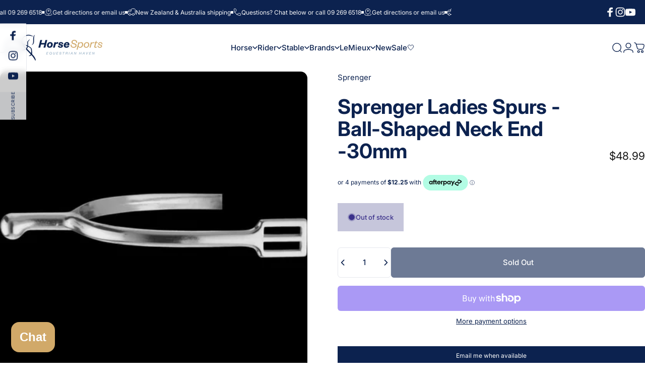

--- FILE ---
content_type: text/html; charset=utf-8
request_url: https://horsesports.co.nz/?section_id=sections--20622921105645__header
body_size: 9060
content:
<div id="shopify-section-sections--20622921105645__header" class="shopify-section shopify-section-group-header-group header-section"><style>
  #shopify-section-sections--20622921105645__header {
    --section-padding-top: 20px;
    --section-padding-bottom: 20px;
    --color-background: 255 255 255;
    --color-foreground: 12 34 79;
    --color-transparent: 255 255 255;
    --color-localization: ;
  }


.mega-menu__item a, 
.dropdown__nav a  {
  font-size: 90%
}
</style><menu-drawer id="MenuDrawer" class="menu-drawer drawer drawer--start z-30 fixed bottom-0 left-0 h-full w-full pointer-events-none"
  data-section-id="sections--20622921105645__header"
  hidden
>
  <overlay-element class="overlay fixed-modal invisible opacity-0 fixed bottom-0 left-0 w-full h-screen pointer-events-none" aria-controls="MenuDrawer" aria-expanded="false"></overlay-element>
  <div class="drawer__inner z-10 absolute top-0 flex flex-col w-full h-full overflow-hidden">
    <gesture-element class="drawer__header flex justify-between opacity-0 invisible relative" tabindex="0">
      <span class="drawer__title heading lg:text-3xl text-2xl leading-none tracking-tight"></span>
      <button class="button button--secondary button--close drawer__close hidden sm:flex items-center justify-center" type="button" is="hover-button" aria-controls="MenuDrawer" aria-expanded="false" aria-label="Close">
        <span class="btn-fill" data-fill></span>
        <span class="btn-text"><svg class="icon icon-close icon-sm" viewBox="0 0 20 20" stroke="currentColor" fill="none" xmlns="http://www.w3.org/2000/svg">
      <path stroke-linecap="round" stroke-linejoin="round" d="M5 15L15 5M5 5L15 15"></path>
    </svg></span>
      </button>
    </gesture-element>
    <div class="drawer__content opacity-0 invisible flex flex-col h-full grow shrink">
      <nav class="relative grow overflow-hidden" role="navigation">
        <ul class="drawer__scrollable drawer__menu relative w-full h-full" role="list" data-parent><li class="drawer__menu-group"><details is="accordion-details">
  <summary class="drawer__menu-item block cursor-pointer relative" aria-expanded="false">
    <span class="heading text-2xl leading-none tracking-tight">Horse</span><svg class="icon icon-chevron-down icon-lg" viewBox="0 0 24 24" stroke="currentColor" fill="none" xmlns="http://www.w3.org/2000/svg">
      <path stroke-linecap="round" stroke-linejoin="round" d="M6 9L12 15L18 9"></path>
    </svg></summary>
  <div class="drawer__submenu flex flex-col w-full h-full" data-parent><ul id="DrawerSubMenu-sections--20622921105645__header-1" class="drawer__scrollable flex flex-col h-full"><li class="drawer__menu-group"><details is="accordion-details">
                  <summary class="drawer__menu-item block heading text-2xl leading-none tracking-tight cursor-pointer relative" aria-expanded="false">Saddles &amp; Accessories<svg class="icon icon-chevron-down icon-lg" viewBox="0 0 24 24" stroke="currentColor" fill="none" xmlns="http://www.w3.org/2000/svg">
      <path stroke-linecap="round" stroke-linejoin="round" d="M6 9L12 15L18 9"></path>
    </svg></summary>
                  <div class="drawer__submenu flex flex-col w-full h-full"><ul class="drawer__scrollable flex flex-col h-full"><li class="drawer__menu-group">
                          <a class="drawer__menu-item block heading text-2xl leading-none tracking-tight" href="/collections/dressage-saddles">Dressage Saddles</a>
                        </li><li class="drawer__menu-group">
                          <a class="drawer__menu-item block heading text-2xl leading-none tracking-tight" href="/collections/jumping-saddles">Jumping Saddles</a>
                        </li><li class="drawer__menu-group">
                          <a class="drawer__menu-item block heading text-2xl leading-none tracking-tight" href="/collections/general-purpose-saddles">GP Saddles</a>
                        </li><li class="drawer__menu-group">
                          <a class="drawer__menu-item block heading text-2xl leading-none tracking-tight" href="/collections/pony-saddles">Pony Saddles</a>
                        </li><li class="drawer__menu-group">
                          <a class="drawer__menu-item block heading text-2xl leading-none tracking-tight" href="/collections/saddle-pads-saddle-blankets">Saddle Pads</a>
                        </li><li class="drawer__menu-group">
                          <a class="drawer__menu-item block heading text-2xl leading-none tracking-tight" href="/collections/bareback-pads">Bareback Pads</a>
                        </li><li class="drawer__menu-group">
                          <a class="drawer__menu-item block heading text-2xl leading-none tracking-tight" href="/collections/girths">Girths</a>
                        </li><li class="drawer__menu-group">
                          <a class="drawer__menu-item block heading text-2xl leading-none tracking-tight" href="/collections/stirrup-leathers-irons">Stirrups &amp; Leathers </a>
                        </li><li class="drawer__menu-group">
                          <a class="drawer__menu-item block heading text-2xl leading-none tracking-tight" href="/collections/saddle-accessories-shims">Saddle Accessories </a>
                        </li><li class="drawer__menu-group">
                          <a class="drawer__menu-item block heading text-2xl leading-none tracking-tight" href="/collections/saddle-covers-gear-bags">Gear Bags &amp; Covers</a>
                        </li><li class="drawer__menu-group">
                          <a class="drawer__menu-item block heading text-2xl leading-none tracking-tight" href="/collections/trial-saddles">Trial Saddles</a>
                        </li></ul>
                  </div>
                </details></li><li class="drawer__menu-group"><details is="accordion-details">
                  <summary class="drawer__menu-item block heading text-2xl leading-none tracking-tight cursor-pointer relative" aria-expanded="false">Bridles, Tack &amp; Horse Boots<svg class="icon icon-chevron-down icon-lg" viewBox="0 0 24 24" stroke="currentColor" fill="none" xmlns="http://www.w3.org/2000/svg">
      <path stroke-linecap="round" stroke-linejoin="round" d="M6 9L12 15L18 9"></path>
    </svg></summary>
                  <div class="drawer__submenu flex flex-col w-full h-full"><ul class="drawer__scrollable flex flex-col h-full"><li class="drawer__menu-group">
                          <a class="drawer__menu-item block heading text-2xl leading-none tracking-tight" href="/collections/bridles">Bridles &amp; Reins</a>
                        </li><li class="drawer__menu-group">
                          <a class="drawer__menu-item block heading text-2xl leading-none tracking-tight" href="/collections/bits">Bits</a>
                        </li><li class="drawer__menu-group">
                          <a class="drawer__menu-item block heading text-2xl leading-none tracking-tight" href="/collections/ear-bonnets">Ear Bonnets &amp; Bridle Accessories</a>
                        </li><li class="drawer__menu-group">
                          <a class="drawer__menu-item block heading text-2xl leading-none tracking-tight" href="/collections/breastplates">Breastplates</a>
                        </li><li class="drawer__menu-group">
                          <a class="drawer__menu-item block heading text-2xl leading-none tracking-tight" href="/collections/halters-lead-ropes">Halters &amp; Leads</a>
                        </li><li class="drawer__menu-group">
                          <a class="drawer__menu-item block heading text-2xl leading-none tracking-tight" href="/collections/horse-boots-online">Tendon Boots</a>
                        </li><li class="drawer__menu-group">
                          <a class="drawer__menu-item block heading text-2xl leading-none tracking-tight" href="/collections/fetlock-boots">Fetlock Boots</a>
                        </li><li class="drawer__menu-group">
                          <a class="drawer__menu-item block heading text-2xl leading-none tracking-tight" href="/collections/leg-wraps-travel-boots">Ice Boots &amp; Leg Cooling</a>
                        </li><li class="drawer__menu-group">
                          <a class="drawer__menu-item block heading text-2xl leading-none tracking-tight" href="/collections/stable-boots-bandages">Stable Boots &amp; Wraps</a>
                        </li><li class="drawer__menu-group">
                          <a class="drawer__menu-item block heading text-2xl leading-none tracking-tight" href="/collections/lunging-gear">Lunging Gear</a>
                        </li><li class="drawer__menu-group">
                          <a class="drawer__menu-item block heading text-2xl leading-none tracking-tight" href="/collections/leather-care">Leather Care</a>
                        </li><li class="drawer__menu-group">
                          <a class="drawer__menu-item block heading text-2xl leading-none tracking-tight" href="/collections/studs">Studs</a>
                        </li></ul>
                  </div>
                </details></li><li class="drawer__menu-group"><details is="accordion-details">
                  <summary class="drawer__menu-item block heading text-2xl leading-none tracking-tight cursor-pointer relative" aria-expanded="false">Covers &amp; Rugs<svg class="icon icon-chevron-down icon-lg" viewBox="0 0 24 24" stroke="currentColor" fill="none" xmlns="http://www.w3.org/2000/svg">
      <path stroke-linecap="round" stroke-linejoin="round" d="M6 9L12 15L18 9"></path>
    </svg></summary>
                  <div class="drawer__submenu flex flex-col w-full h-full"><ul class="drawer__scrollable flex flex-col h-full"><li class="drawer__menu-group">
                          <a class="drawer__menu-item block heading text-2xl leading-none tracking-tight" href="/collections/summer-horse-covers-fly-sheets">Summer Sheets</a>
                        </li><li class="drawer__menu-group">
                          <a class="drawer__menu-item block heading text-2xl leading-none tracking-tight" href="/collections/mid-season-horse-rugs">Mid Season Rugs</a>
                        </li><li class="drawer__menu-group">
                          <a class="drawer__menu-item block heading text-2xl leading-none tracking-tight" href="/collections/winter-horse-rugs">Winter Horse Rugs</a>
                        </li><li class="drawer__menu-group">
                          <a class="drawer__menu-item block heading text-2xl leading-none tracking-tight" href="/collections/show-rugs">Show &amp; Stable Rugs</a>
                        </li><li class="drawer__menu-group">
                          <a class="drawer__menu-item block heading text-2xl leading-none tracking-tight" href="/collections/exercise-rugs-quarter-rugs">Quarter Sheets</a>
                        </li><li class="drawer__menu-group">
                          <a class="drawer__menu-item block heading text-2xl leading-none tracking-tight" href="/collections/horse-cover-extras">Rug Accessories</a>
                        </li><li class="drawer__menu-group">
                          <a class="drawer__menu-item block heading text-2xl leading-none tracking-tight" href="/collections/fly-masks">Fly Masks &amp; Boots</a>
                        </li><li class="drawer__menu-group">
                          <a class="drawer__menu-item block heading text-2xl leading-none tracking-tight" href="/collections/dog-jackets">Dog Jackets</a>
                        </li></ul>
                  </div>
                </details></li><li class="drawer__menu-group"><details is="accordion-details">
                  <summary class="drawer__menu-item block heading text-2xl leading-none tracking-tight cursor-pointer relative" aria-expanded="false">Feed &amp; Supplements<svg class="icon icon-chevron-down icon-lg" viewBox="0 0 24 24" stroke="currentColor" fill="none" xmlns="http://www.w3.org/2000/svg">
      <path stroke-linecap="round" stroke-linejoin="round" d="M6 9L12 15L18 9"></path>
    </svg></summary>
                  <div class="drawer__submenu flex flex-col w-full h-full"><ul class="drawer__scrollable flex flex-col h-full"><li class="drawer__menu-group">
                          <a class="drawer__menu-item block heading text-2xl leading-none tracking-tight" href="/collections/horse-feed">Horse Feed</a>
                        </li><li class="drawer__menu-group">
                          <a class="drawer__menu-item block heading text-2xl leading-none tracking-tight" href="/collections/equine-supplements">All Supplements</a>
                        </li><li class="drawer__menu-group">
                          <a class="drawer__menu-item block heading text-2xl leading-none tracking-tight" href="/collections/digestive-health-supplements-for-horses">Digestive Support</a>
                        </li><li class="drawer__menu-group">
                          <a class="drawer__menu-item block heading text-2xl leading-none tracking-tight" href="/collections/behavioural-supplements-for-horses">Behaviour Support</a>
                        </li><li class="drawer__menu-group">
                          <a class="drawer__menu-item block heading text-2xl leading-none tracking-tight" href="/collections/joint-support-supplements-for-horses">Joint Supplements</a>
                        </li><li class="drawer__menu-group">
                          <a class="drawer__menu-item block heading text-2xl leading-none tracking-tight" href="/collections/hoof-health-supplements-for-horses">Hoof Supplements </a>
                        </li><li class="drawer__menu-group">
                          <a class="drawer__menu-item block heading text-2xl leading-none tracking-tight" href="/collections/herbal-supplements">Horse Herbs</a>
                        </li><li class="drawer__menu-group">
                          <a class="drawer__menu-item block heading text-2xl leading-none tracking-tight" href="/collections/horse-treats">Horse Treats</a>
                        </li><li class="drawer__menu-group">
                          <a class="drawer__menu-item block heading text-2xl leading-none tracking-tight" href="/collections/wormers">Wormers</a>
                        </li><li class="drawer__menu-group">
                          <a class="drawer__menu-item block heading text-2xl leading-none tracking-tight" href="/collections/hay-nets-and-hay-bags">Hay Nets &amp; Bags</a>
                        </li></ul>
                  </div>
                </details></li><li class="drawer__menu-group"><details is="accordion-details">
                  <summary class="drawer__menu-item block heading text-2xl leading-none tracking-tight cursor-pointer relative" aria-expanded="false">Horse Care<svg class="icon icon-chevron-down icon-lg" viewBox="0 0 24 24" stroke="currentColor" fill="none" xmlns="http://www.w3.org/2000/svg">
      <path stroke-linecap="round" stroke-linejoin="round" d="M6 9L12 15L18 9"></path>
    </svg></summary>
                  <div class="drawer__submenu flex flex-col w-full h-full"><ul class="drawer__scrollable flex flex-col h-full"><li class="drawer__menu-group">
                          <a class="drawer__menu-item block heading text-2xl leading-none tracking-tight" href="/collections/other-grooming">All Grooming</a>
                        </li><li class="drawer__menu-group">
                          <a class="drawer__menu-item block heading text-2xl leading-none tracking-tight" href="/collections/show-prep-turnout">Show Prep &amp; Turnout</a>
                        </li><li class="drawer__menu-group">
                          <a class="drawer__menu-item block heading text-2xl leading-none tracking-tight" href="/collections/brushes">Brushes</a>
                        </li><li class="drawer__menu-group">
                          <a class="drawer__menu-item block heading text-2xl leading-none tracking-tight" href="/collections/shampoo">Shampoo</a>
                        </li><li class="drawer__menu-group">
                          <a class="drawer__menu-item block heading text-2xl leading-none tracking-tight" href="/collections/grooming-bags">Grooming Bags</a>
                        </li><li class="drawer__menu-group">
                          <a class="drawer__menu-item block heading text-2xl leading-none tracking-tight" href="/collections/clipping-horses">Clipping Care</a>
                        </li><li class="drawer__menu-group">
                          <a class="drawer__menu-item block heading text-2xl leading-none tracking-tight" href="/collections/hoof-care">Hoof Care</a>
                        </li><li class="drawer__menu-group">
                          <a class="drawer__menu-item block heading text-2xl leading-none tracking-tight" href="/collections/grazing-muzzles">Grazing Muzzles</a>
                        </li><li class="drawer__menu-group">
                          <a class="drawer__menu-item block heading text-2xl leading-none tracking-tight" href="/collections/horse-care">Medical Supplies </a>
                        </li></ul>
                  </div>
                </details></li></ul></div>
</details>
</li><li class="drawer__menu-group"><details is="accordion-details">
  <summary class="drawer__menu-item block cursor-pointer relative" aria-expanded="false">
    <span class="heading text-2xl leading-none tracking-tight">Rider</span><svg class="icon icon-chevron-down icon-lg" viewBox="0 0 24 24" stroke="currentColor" fill="none" xmlns="http://www.w3.org/2000/svg">
      <path stroke-linecap="round" stroke-linejoin="round" d="M6 9L12 15L18 9"></path>
    </svg></summary>
  <div class="drawer__submenu flex flex-col w-full h-full" data-parent><ul id="DrawerSubMenu-sections--20622921105645__header-2" class="drawer__scrollable flex flex-col h-full"><li class="drawer__menu-group"><details is="accordion-details">
                  <summary class="drawer__menu-item block heading text-2xl leading-none tracking-tight cursor-pointer relative" aria-expanded="false">Clothing<svg class="icon icon-chevron-down icon-lg" viewBox="0 0 24 24" stroke="currentColor" fill="none" xmlns="http://www.w3.org/2000/svg">
      <path stroke-linecap="round" stroke-linejoin="round" d="M6 9L12 15L18 9"></path>
    </svg></summary>
                  <div class="drawer__submenu flex flex-col w-full h-full"><ul class="drawer__scrollable flex flex-col h-full"><li class="drawer__menu-group">
                          <a class="drawer__menu-item block heading text-2xl leading-none tracking-tight" href="/collections/jodhpurs-riding-tights-breeches">Breeches, Jodhpurs &amp; Tights</a>
                        </li><li class="drawer__menu-group">
                          <a class="drawer__menu-item block heading text-2xl leading-none tracking-tight" href="/collections/riding-tops">Riding Tops</a>
                        </li><li class="drawer__menu-group">
                          <a class="drawer__menu-item block heading text-2xl leading-none tracking-tight" href="/collections/horse-riding-jackets-vests">Jackets, Coats &amp; Vests</a>
                        </li><li class="drawer__menu-group">
                          <a class="drawer__menu-item block heading text-2xl leading-none tracking-tight" href="/collections/competition-clothing">Competition Clothing</a>
                        </li><li class="drawer__menu-group">
                          <a class="drawer__menu-item block heading text-2xl leading-none tracking-tight" href="/collections/plus-size-horse-riding-clothing">Plus Size</a>
                        </li><li class="drawer__menu-group">
                          <a class="drawer__menu-item block heading text-2xl leading-none tracking-tight" href="/collections/childrens-horse-riding-clothes">Children&#39;s Wear</a>
                        </li><li class="drawer__menu-group">
                          <a class="drawer__menu-item block heading text-2xl leading-none tracking-tight" href="/collections/mens-equestrian-clothing">Menswear</a>
                        </li></ul>
                  </div>
                </details></li><li class="drawer__menu-group"><details is="accordion-details">
                  <summary class="drawer__menu-item block heading text-2xl leading-none tracking-tight cursor-pointer relative" aria-expanded="false">Helmets &amp; Footwear<svg class="icon icon-chevron-down icon-lg" viewBox="0 0 24 24" stroke="currentColor" fill="none" xmlns="http://www.w3.org/2000/svg">
      <path stroke-linecap="round" stroke-linejoin="round" d="M6 9L12 15L18 9"></path>
    </svg></summary>
                  <div class="drawer__submenu flex flex-col w-full h-full"><ul class="drawer__scrollable flex flex-col h-full"><li class="drawer__menu-group">
                          <a class="drawer__menu-item block heading text-2xl leading-none tracking-tight" href="/collections/horse-riding-helmets">Riding Helmets</a>
                        </li><li class="drawer__menu-group">
                          <a class="drawer__menu-item block heading text-2xl leading-none tracking-tight" href="/collections/childrens-horse-riding-helmets">Children&#39;s Helmets</a>
                        </li><li class="drawer__menu-group">
                          <a class="drawer__menu-item block heading text-2xl leading-none tracking-tight" href="/collections/horse-riding-boots">Riding Boots</a>
                        </li><li class="drawer__menu-group">
                          <a class="drawer__menu-item block heading text-2xl leading-none tracking-tight" href="/collections/casual-footwear">Casual Footwear &amp; Gumboots</a>
                        </li><li class="drawer__menu-group">
                          <a class="drawer__menu-item block heading text-2xl leading-none tracking-tight" href="/collections/childrens-riding-footwear">Children&#39;s Footwear</a>
                        </li></ul>
                  </div>
                </details></li><li class="drawer__menu-group"><details is="accordion-details">
                  <summary class="drawer__menu-item block heading text-2xl leading-none tracking-tight cursor-pointer relative" aria-expanded="false">Rider Accessories<svg class="icon icon-chevron-down icon-lg" viewBox="0 0 24 24" stroke="currentColor" fill="none" xmlns="http://www.w3.org/2000/svg">
      <path stroke-linecap="round" stroke-linejoin="round" d="M6 9L12 15L18 9"></path>
    </svg></summary>
                  <div class="drawer__submenu flex flex-col w-full h-full"><ul class="drawer__scrollable flex flex-col h-full"><li class="drawer__menu-group">
                          <a class="drawer__menu-item block heading text-2xl leading-none tracking-tight" href="/collections/body-protectors-horse-riding-safety">Body Protectors &amp; Safety</a>
                        </li><li class="drawer__menu-group">
                          <a class="drawer__menu-item block heading text-2xl leading-none tracking-tight" href="/collections/riding-gloves">Riding Gloves</a>
                        </li><li class="drawer__menu-group">
                          <a class="drawer__menu-item block heading text-2xl leading-none tracking-tight" href="/collections/riding-socks">Riding Socks</a>
                        </li><li class="drawer__menu-group">
                          <a class="drawer__menu-item block heading text-2xl leading-none tracking-tight" href="/collections/stocks-jewellery">Stocks &amp; Jewellery</a>
                        </li><li class="drawer__menu-group">
                          <a class="drawer__menu-item block heading text-2xl leading-none tracking-tight" href="/collections/kids-equestrian-gear">Kids Only</a>
                        </li><li class="drawer__menu-group">
                          <a class="drawer__menu-item block heading text-2xl leading-none tracking-tight" href="/collections/spurs">Spurs</a>
                        </li><li class="drawer__menu-group">
                          <a class="drawer__menu-item block heading text-2xl leading-none tracking-tight" href="/collections/whips">Whips</a>
                        </li></ul>
                  </div>
                </details></li><li class="drawer__menu-group"><details is="accordion-details">
                  <summary class="drawer__menu-item block heading text-2xl leading-none tracking-tight cursor-pointer relative" aria-expanded="false">Gifts<svg class="icon icon-chevron-down icon-lg" viewBox="0 0 24 24" stroke="currentColor" fill="none" xmlns="http://www.w3.org/2000/svg">
      <path stroke-linecap="round" stroke-linejoin="round" d="M6 9L12 15L18 9"></path>
    </svg></summary>
                  <div class="drawer__submenu flex flex-col w-full h-full"><ul class="drawer__scrollable flex flex-col h-full"><li class="drawer__menu-group">
                          <a class="drawer__menu-item block heading text-2xl leading-none tracking-tight" href="/products/horsesports-gift-card">Gift Vouchers</a>
                        </li><li class="drawer__menu-group">
                          <a class="drawer__menu-item block heading text-2xl leading-none tracking-tight" href="/collections/gifts-for-equestrians-socks-riding-gloves">Gifts for Horse Lovers</a>
                        </li><li class="drawer__menu-group">
                          <a class="drawer__menu-item block heading text-2xl leading-none tracking-tight" href="/collections/lemieux-drinkware-1">Drinkware &amp; Picnics</a>
                        </li></ul>
                  </div>
                </details></li><li class="mega-menu__footer">
            <a class="button button--primary icon-with-text w-full" href="/products/horsesports-gift-card" is="hover-link">
              <span class="btn-fill" data-fill></span>
              <span class="btn-text">Send a Gift Voucher</span>
            </a>
          </li></ul></div>
</details>
</li><li class="drawer__menu-group"><details is="accordion-details">
  <summary class="drawer__menu-item block cursor-pointer relative" aria-expanded="false">
    <span class="heading text-2xl leading-none tracking-tight">Stable</span><svg class="icon icon-chevron-down icon-lg" viewBox="0 0 24 24" stroke="currentColor" fill="none" xmlns="http://www.w3.org/2000/svg">
      <path stroke-linecap="round" stroke-linejoin="round" d="M6 9L12 15L18 9"></path>
    </svg></summary>
  <div class="drawer__submenu flex flex-col w-full h-full" data-parent><ul id="DrawerSubMenu-sections--20622921105645__header-3" class="drawer__scrollable flex flex-col h-full"><li class="drawer__menu-group"><a class="drawer__menu-item block heading text-2xl leading-none tracking-tight" href="/collections/stable">All Stable &amp; Yard</a></li><li class="drawer__menu-group"><a class="drawer__menu-item block heading text-2xl leading-none tracking-tight" href="/collections/stable-tackroom-fittings">Stable &amp; Tackroom Fittings</a></li><li class="drawer__menu-group"><a class="drawer__menu-item block heading text-2xl leading-none tracking-tight" href="/collections/yard-tools">Yard Tools</a></li><li class="drawer__menu-group"><a class="drawer__menu-item block heading text-2xl leading-none tracking-tight" href="/collections/buckets">Buckets</a></li><li class="drawer__menu-group"><a class="drawer__menu-item block heading text-2xl leading-none tracking-tight" href="/collections/hay-nets-and-hay-bags">Hay Nets &amp; Hay Bags</a></li><li class="drawer__menu-group"><a class="drawer__menu-item block heading text-2xl leading-none tracking-tight" href="/collections/mounting-blocks">Mounting Blocks</a></li><li class="drawer__menu-group"><a class="drawer__menu-item block heading text-2xl leading-none tracking-tight" href="/collections/jump-stands">Jump Stands</a></li><li class="drawer__menu-group"><a class="drawer__menu-item block heading text-2xl leading-none tracking-tight" href="/collections/dog-care">Dog Care</a></li></ul></div>
</details>
</li><li class="drawer__menu-group"><details is="accordion-details">
  <summary class="drawer__menu-item block cursor-pointer relative" aria-expanded="false">
    <span class="heading text-2xl leading-none tracking-tight">Brands</span><svg class="icon icon-chevron-down icon-lg" viewBox="0 0 24 24" stroke="currentColor" fill="none" xmlns="http://www.w3.org/2000/svg">
      <path stroke-linecap="round" stroke-linejoin="round" d="M6 9L12 15L18 9"></path>
    </svg></summary>
  <div class="drawer__submenu flex flex-col w-full h-full" data-parent><ul id="DrawerSubMenu-sections--20622921105645__header-4" class="drawer__scrollable flex flex-col h-full"><li class="drawer__menu-group"><details is="accordion-details">
                  <summary class="drawer__menu-item block heading text-2xl leading-none tracking-tight cursor-pointer relative" aria-expanded="false">For the Rider<svg class="icon icon-chevron-down icon-lg" viewBox="0 0 24 24" stroke="currentColor" fill="none" xmlns="http://www.w3.org/2000/svg">
      <path stroke-linecap="round" stroke-linejoin="round" d="M6 9L12 15L18 9"></path>
    </svg></summary>
                  <div class="drawer__submenu flex flex-col w-full h-full"><ul class="drawer__scrollable flex flex-col h-full"><li class="drawer__menu-group">
                          <a class="drawer__menu-item block heading text-2xl leading-none tracking-tight" href="/collections/ariat">Ariat</a>
                        </li><li class="drawer__menu-group">
                          <a class="drawer__menu-item block heading text-2xl leading-none tracking-tight" href="/collections/bare-equestrian">Bare Equestrian</a>
                        </li><li class="drawer__menu-group">
                          <a class="drawer__menu-item block heading text-2xl leading-none tracking-tight" href="/collections/bogs">Bogs</a>
                        </li><li class="drawer__menu-group">
                          <a class="drawer__menu-item block heading text-2xl leading-none tracking-tight" href="/collections/dublin">Dublin</a>
                        </li><li class="drawer__menu-group">
                          <a class="drawer__menu-item block heading text-2xl leading-none tracking-tight" href="/collections/equestro-for-horse-rider">Equestro</a>
                        </li><li class="drawer__menu-group">
                          <a class="drawer__menu-item block heading text-2xl leading-none tracking-tight" href="/collections/equetech">Equetech</a>
                        </li><li class="drawer__menu-group">
                          <a class="drawer__menu-item block heading text-2xl leading-none tracking-tight" href="/collections/giddy-up-girl">Giddy Up Girl</a>
                        </li><li class="drawer__menu-group">
                          <a class="drawer__menu-item block heading text-2xl leading-none tracking-tight" href="/collections/hampton-harlow">Hampton &amp; Harlow</a>
                        </li><li class="drawer__menu-group">
                          <a class="drawer__menu-item block heading text-2xl leading-none tracking-tight" href="/collections/horze">Horze</a>
                        </li><li class="drawer__menu-group">
                          <a class="drawer__menu-item block heading text-2xl leading-none tracking-tight" href="/collections/kerrits">Kerrits</a>
                        </li><li class="drawer__menu-group">
                          <a class="drawer__menu-item block heading text-2xl leading-none tracking-tight" href="/collections/lemieux-1">LeMieux</a>
                        </li><li class="drawer__menu-group">
                          <a class="drawer__menu-item block heading text-2xl leading-none tracking-tight" href="/collections/montar">Montar</a>
                        </li><li class="drawer__menu-group">
                          <a class="drawer__menu-item block heading text-2xl leading-none tracking-tight" href="/collections/savvy-touch">Savvy Touch</a>
                        </li><li class="drawer__menu-group">
                          <a class="drawer__menu-item block heading text-2xl leading-none tracking-tight" href="/collections/tredstep-riding-boots">Tredstep</a>
                        </li><li class="drawer__menu-group">
                          <a class="drawer__menu-item block heading text-2xl leading-none tracking-tight" href="/collections/uvex-horse-riding-helmets">Uvex</a>
                        </li></ul>
                  </div>
                </details></li><li class="drawer__menu-group"><details is="accordion-details">
                  <summary class="drawer__menu-item block heading text-2xl leading-none tracking-tight cursor-pointer relative" aria-expanded="false">Horse Wear<svg class="icon icon-chevron-down icon-lg" viewBox="0 0 24 24" stroke="currentColor" fill="none" xmlns="http://www.w3.org/2000/svg">
      <path stroke-linecap="round" stroke-linejoin="round" d="M6 9L12 15L18 9"></path>
    </svg></summary>
                  <div class="drawer__submenu flex flex-col w-full h-full"><ul class="drawer__scrollable flex flex-col h-full"><li class="drawer__menu-group">
                          <a class="drawer__menu-item block heading text-2xl leading-none tracking-tight" href="/collections/acavallo">Acavallo</a>
                        </li><li class="drawer__menu-group">
                          <a class="drawer__menu-item block heading text-2xl leading-none tracking-tight" href="/collections/bates-saddles">Bates</a>
                        </li><li class="drawer__menu-group">
                          <a class="drawer__menu-item block heading text-2xl leading-none tracking-tight" href="/collections/cavallino-1">Cavallino</a>
                        </li><li class="drawer__menu-group">
                          <a class="drawer__menu-item block heading text-2xl leading-none tracking-tight" href="/collections/collegiate">Collegiate</a>
                        </li><li class="drawer__menu-group">
                          <a class="drawer__menu-item block heading text-2xl leading-none tracking-tight" href="/collections/flair-1">Flair</a>
                        </li><li class="drawer__menu-group">
                          <a class="drawer__menu-item block heading text-2xl leading-none tracking-tight" href="/collections/flexible-fit">Flexible Fit</a>
                        </li><li class="drawer__menu-group">
                          <a class="drawer__menu-item block heading text-2xl leading-none tracking-tight" href="/collections/horze">Horze</a>
                        </li><li class="drawer__menu-group">
                          <a class="drawer__menu-item block heading text-2xl leading-none tracking-tight" href="/collections/lemieux">LeMieux</a>
                        </li><li class="drawer__menu-group">
                          <a class="drawer__menu-item block heading text-2xl leading-none tracking-tight" href="/collections/ophena-safety-stirrups">Ophena</a>
                        </li><li class="drawer__menu-group">
                          <a class="drawer__menu-item block heading text-2xl leading-none tracking-tight" href="/collections/platinum-1">Platinum</a>
                        </li><li class="drawer__menu-group">
                          <a class="drawer__menu-item block heading text-2xl leading-none tracking-tight" href="/collections/tech-safety-stirrups">Tech Stirrups</a>
                        </li><li class="drawer__menu-group">
                          <a class="drawer__menu-item block heading text-2xl leading-none tracking-tight" href="/collections/thinline-saddle-pads">Thinline</a>
                        </li><li class="drawer__menu-group">
                          <a class="drawer__menu-item block heading text-2xl leading-none tracking-tight" href="/collections/weatherbeeta-horse-covers">Weatherbeeta</a>
                        </li><li class="drawer__menu-group">
                          <a class="drawer__menu-item block heading text-2xl leading-none tracking-tight" href="/collections/wintec-saddles">Wintec</a>
                        </li><li class="drawer__menu-group">
                          <a class="drawer__menu-item block heading text-2xl leading-none tracking-tight" href="/collections/woof-wear">Woof Wear</a>
                        </li><li class="drawer__menu-group">
                          <a class="drawer__menu-item block heading text-2xl leading-none tracking-tight" href="/collections/zandona-horse-boots">Zandona</a>
                        </li><li class="drawer__menu-group">
                          <a class="drawer__menu-item block heading text-2xl leading-none tracking-tight" href="/collections/zilco">Zilco</a>
                        </li></ul>
                  </div>
                </details></li><li class="drawer__menu-group"><details is="accordion-details">
                  <summary class="drawer__menu-item block heading text-2xl leading-none tracking-tight cursor-pointer relative" aria-expanded="false">Grooming &amp; Health Care<svg class="icon icon-chevron-down icon-lg" viewBox="0 0 24 24" stroke="currentColor" fill="none" xmlns="http://www.w3.org/2000/svg">
      <path stroke-linecap="round" stroke-linejoin="round" d="M6 9L12 15L18 9"></path>
    </svg></summary>
                  <div class="drawer__submenu flex flex-col w-full h-full"><ul class="drawer__scrollable flex flex-col h-full"><li class="drawer__menu-group">
                          <a class="drawer__menu-item block heading text-2xl leading-none tracking-tight" href="/collections/absorbine-grooming">Absorbine</a>
                        </li><li class="drawer__menu-group">
                          <a class="drawer__menu-item block heading text-2xl leading-none tracking-tight" href="/collections/carr-day-martin-grooming-supplies">Carr &amp; Day &amp; Martin</a>
                        </li><li class="drawer__menu-group">
                          <a class="drawer__menu-item block heading text-2xl leading-none tracking-tight" href="/collections/eco-horse-all-natural-grooming-range">Eco Horse</a>
                        </li><li class="drawer__menu-group">
                          <a class="drawer__menu-item block heading text-2xl leading-none tracking-tight" href="/collections/equine-america-grooming-products">Equine America Grooming</a>
                        </li><li class="drawer__menu-group">
                          <a class="drawer__menu-item block heading text-2xl leading-none tracking-tight" href="/collections/hairy-pony">Hairy Pony</a>
                        </li><li class="drawer__menu-group">
                          <a class="drawer__menu-item block heading text-2xl leading-none tracking-tight" href="/collections/hy-shine-equine-grooming">HyShine Equine</a>
                        </li><li class="drawer__menu-group">
                          <a class="drawer__menu-item block heading text-2xl leading-none tracking-tight" href="/collections/hse-hi-shine-equine">HSE Hi Shine Equine</a>
                        </li><li class="drawer__menu-group">
                          <a class="drawer__menu-item block heading text-2xl leading-none tracking-tight" href="/collections/lemieux-grooming">LeMieux Grooming</a>
                        </li><li class="drawer__menu-group">
                          <a class="drawer__menu-item block heading text-2xl leading-none tracking-tight" href="/collections/leovet-grooming">Leovet Grooming</a>
                        </li><li class="drawer__menu-group">
                          <a class="drawer__menu-item block heading text-2xl leading-none tracking-tight" href="/collections/nags-to-riches">Nags to Riches</a>
                        </li><li class="drawer__menu-group">
                          <a class="drawer__menu-item block heading text-2xl leading-none tracking-tight" href="/collections/oakwood">Oakwood</a>
                        </li><li class="drawer__menu-group">
                          <a class="drawer__menu-item block heading text-2xl leading-none tracking-tight" href="/collections/shoof">Shoof</a>
                        </li><li class="drawer__menu-group">
                          <a class="drawer__menu-item block heading text-2xl leading-none tracking-tight" href="/collections/vetpro">Vetpro</a>
                        </li></ul>
                  </div>
                </details></li><li class="drawer__menu-group"><details is="accordion-details">
                  <summary class="drawer__menu-item block heading text-2xl leading-none tracking-tight cursor-pointer relative" aria-expanded="false">Feed &amp; Supplements<svg class="icon icon-chevron-down icon-lg" viewBox="0 0 24 24" stroke="currentColor" fill="none" xmlns="http://www.w3.org/2000/svg">
      <path stroke-linecap="round" stroke-linejoin="round" d="M6 9L12 15L18 9"></path>
    </svg></summary>
                  <div class="drawer__submenu flex flex-col w-full h-full"><ul class="drawer__scrollable flex flex-col h-full"><li class="drawer__menu-group">
                          <a class="drawer__menu-item block heading text-2xl leading-none tracking-tight" href="/collections/big-reds-stable-treats">Big Reds</a>
                        </li><li class="drawer__menu-group">
                          <a class="drawer__menu-item block heading text-2xl leading-none tracking-tight" href="/collections/calm-heathy-horses">Calm Heathy Horses</a>
                        </li><li class="drawer__menu-group">
                          <a class="drawer__menu-item block heading text-2xl leading-none tracking-tight" href="/collections/dunstan">Dunstan</a>
                        </li><li class="drawer__menu-group">
                          <a class="drawer__menu-item block heading text-2xl leading-none tracking-tight" href="/collections/elite-equine">Elite Equine</a>
                        </li><li class="drawer__menu-group">
                          <a class="drawer__menu-item block heading text-2xl leading-none tracking-tight" href="/collections/equine-america-supplements">Equine America</a>
                        </li><li class="drawer__menu-group">
                          <a class="drawer__menu-item block heading text-2xl leading-none tracking-tight" href="/collections/fibre-fresh">Fibre Fresh</a>
                        </li><li class="drawer__menu-group">
                          <a class="drawer__menu-item block heading text-2xl leading-none tracking-tight" href="/collections/four-flax">Four Flax</a>
                        </li><li class="drawer__menu-group">
                          <a class="drawer__menu-item block heading text-2xl leading-none tracking-tight" href="/collections/golden-horse-chaff">Golden Horse Chaff</a>
                        </li><li class="drawer__menu-group">
                          <a class="drawer__menu-item block heading text-2xl leading-none tracking-tight" href="/collections/npc">NPC</a>
                        </li><li class="drawer__menu-group">
                          <a class="drawer__menu-item block heading text-2xl leading-none tracking-tight" href="/collections/palamountains">Palamountains</a>
                        </li><li class="drawer__menu-group">
                          <a class="drawer__menu-item block heading text-2xl leading-none tracking-tight" href="/collections/poseidon-animal-health-equine-supplements">Poseidon Animal Health</a>
                        </li></ul>
                  </div>
                </details></li><li class="mega-menu__footer">
            <a class="button button--primary icon-with-text w-full" href="/collections/nz-made-equestrian-gear" is="hover-link">
              <span class="btn-fill" data-fill></span>
              <span class="btn-text">Shop NZ Made Brands</span>
            </a>
          </li></ul></div>
</details>
</li><li class="drawer__menu-group"><details is="accordion-details">
  <summary class="drawer__menu-item block cursor-pointer relative" aria-expanded="false">
    <span class="heading text-2xl leading-none tracking-tight">LeMieux</span><svg class="icon icon-chevron-down icon-lg" viewBox="0 0 24 24" stroke="currentColor" fill="none" xmlns="http://www.w3.org/2000/svg">
      <path stroke-linecap="round" stroke-linejoin="round" d="M6 9L12 15L18 9"></path>
    </svg></summary>
  <div class="drawer__submenu flex flex-col w-full h-full" data-parent><ul id="DrawerSubMenu-sections--20622921105645__header-5" class="drawer__scrollable flex flex-col h-full"><li class="drawer__menu-group"><details is="accordion-details">
                  <summary class="drawer__menu-item block heading text-2xl leading-none tracking-tight cursor-pointer relative" aria-expanded="false">LeMieux Rider<svg class="icon icon-chevron-down icon-lg" viewBox="0 0 24 24" stroke="currentColor" fill="none" xmlns="http://www.w3.org/2000/svg">
      <path stroke-linecap="round" stroke-linejoin="round" d="M6 9L12 15L18 9"></path>
    </svg></summary>
                  <div class="drawer__submenu flex flex-col w-full h-full"><ul class="drawer__scrollable flex flex-col h-full"><li class="drawer__menu-group">
                          <a class="drawer__menu-item block heading text-2xl leading-none tracking-tight" href="/collections/lemieux-latest-colours">Latest Colours</a>
                        </li><li class="drawer__menu-group">
                          <a class="drawer__menu-item block heading text-2xl leading-none tracking-tight" href="/collections/lemieux-riding-apparel">LeMieux Clothing</a>
                        </li><li class="drawer__menu-group">
                          <a class="drawer__menu-item block heading text-2xl leading-none tracking-tight" href="/collections/lemieux-childrens-equestrian">LeMieux Childrens</a>
                        </li><li class="drawer__menu-group">
                          <a class="drawer__menu-item block heading text-2xl leading-none tracking-tight" href="/collections/lemieux-footwear-socks">LeMieux Footwear</a>
                        </li><li class="drawer__menu-group">
                          <a class="drawer__menu-item block heading text-2xl leading-none tracking-tight" href="/collections/lemieux-gloves">LeMieux Gloves</a>
                        </li><li class="drawer__menu-group">
                          <a class="drawer__menu-item block heading text-2xl leading-none tracking-tight" href="/collections/lemieux-accessories">Rider Accessories</a>
                        </li></ul>
                  </div>
                </details></li><li class="drawer__menu-group"><details is="accordion-details">
                  <summary class="drawer__menu-item block heading text-2xl leading-none tracking-tight cursor-pointer relative" aria-expanded="false">LeMieux Horse<svg class="icon icon-chevron-down icon-lg" viewBox="0 0 24 24" stroke="currentColor" fill="none" xmlns="http://www.w3.org/2000/svg">
      <path stroke-linecap="round" stroke-linejoin="round" d="M6 9L12 15L18 9"></path>
    </svg></summary>
                  <div class="drawer__submenu flex flex-col w-full h-full"><ul class="drawer__scrollable flex flex-col h-full"><li class="drawer__menu-group">
                          <a class="drawer__menu-item block heading text-2xl leading-none tracking-tight" href="/collections/lemieux-saddle-pads">LeMieux Saddle Pads</a>
                        </li><li class="drawer__menu-group">
                          <a class="drawer__menu-item block heading text-2xl leading-none tracking-tight" href="/collections/lemieux-bridles">LeMieux Bridles</a>
                        </li><li class="drawer__menu-group">
                          <a class="drawer__menu-item block heading text-2xl leading-none tracking-tight" href="/collections/lemieux-girths">LeMieux Girths</a>
                        </li><li class="drawer__menu-group">
                          <a class="drawer__menu-item block heading text-2xl leading-none tracking-tight" href="/collections/lemieux-horse-boots">LeMieux Horse Boots</a>
                        </li><li class="drawer__menu-group">
                          <a class="drawer__menu-item block heading text-2xl leading-none tracking-tight" href="/collections/lemieux-rugs">LeMieux Rugs</a>
                        </li><li class="drawer__menu-group">
                          <a class="drawer__menu-item block heading text-2xl leading-none tracking-tight" href="/collections/lemieux-halters">LeMieux Halters</a>
                        </li><li class="drawer__menu-group">
                          <a class="drawer__menu-item block heading text-2xl leading-none tracking-tight" href="/collections/lemieux-hoods-fly-masks">Fly Hoods &amp; Masks</a>
                        </li></ul>
                  </div>
                </details></li><li class="drawer__menu-group"><details is="accordion-details">
                  <summary class="drawer__menu-item block heading text-2xl leading-none tracking-tight cursor-pointer relative" aria-expanded="false">LeMieux Stable<svg class="icon icon-chevron-down icon-lg" viewBox="0 0 24 24" stroke="currentColor" fill="none" xmlns="http://www.w3.org/2000/svg">
      <path stroke-linecap="round" stroke-linejoin="round" d="M6 9L12 15L18 9"></path>
    </svg></summary>
                  <div class="drawer__submenu flex flex-col w-full h-full"><ul class="drawer__scrollable flex flex-col h-full"><li class="drawer__menu-group">
                          <a class="drawer__menu-item block heading text-2xl leading-none tracking-tight" href="/collections/lemieux-grooming">LeMieux Grooming</a>
                        </li><li class="drawer__menu-group">
                          <a class="drawer__menu-item block heading text-2xl leading-none tracking-tight" href="/collections/lemieux-stable">LeMieux Stable</a>
                        </li><li class="drawer__menu-group">
                          <a class="drawer__menu-item block heading text-2xl leading-none tracking-tight" href="/collections/lemieux-bags">Bags &amp; Saddle Covers</a>
                        </li><li class="drawer__menu-group">
                          <a class="drawer__menu-item block heading text-2xl leading-none tracking-tight" href="/collections/lemieux-toys-gifts-drink-bottles">Toys &amp; Gifts</a>
                        </li></ul>
                  </div>
                </details></li><li class="drawer__menu-group drawer__promotions">
            <ul class="mega-menu__list grid grid-cols-2 w-full h-full" role="list" tabindex="-1"><li class="drawer__menu-group mega-menu__item flex opacity-0 w-full">
                    <div class="media-card media-card--card media-card--overlap">
                      <a class="media-card__link flex flex-col w-full h-full relative" href="/collections/lemieux"
                        aria-label="Shop All LeMieux"
                        style="--color-foreground: 255 255 255;--color-overlay: 0 0 0;--overlay-opacity: 0.0;"
                      ><div class="media media--square relative overflow-hidden"><img src="//horsesports.co.nz/cdn/shop/files/shop_all_lemieux.jpg?v=1766964321&amp;width=1478" alt="" srcset="//horsesports.co.nz/cdn/shop/files/shop_all_lemieux.jpg?v=1766964321&amp;width=180 180w, //horsesports.co.nz/cdn/shop/files/shop_all_lemieux.jpg?v=1766964321&amp;width=360 360w, //horsesports.co.nz/cdn/shop/files/shop_all_lemieux.jpg?v=1766964321&amp;width=540 540w, //horsesports.co.nz/cdn/shop/files/shop_all_lemieux.jpg?v=1766964321&amp;width=720 720w, //horsesports.co.nz/cdn/shop/files/shop_all_lemieux.jpg?v=1766964321&amp;width=900 900w, //horsesports.co.nz/cdn/shop/files/shop_all_lemieux.jpg?v=1766964321&amp;width=1080 1080w" width="1478" height="1382" loading="lazy" is="lazy-image"></div><div class="media-card__content flex justify-between items-center gap-4 w-full">
                            <div class="media-card__text opacity-0 shrink-1 grid gap-0d5"><p>
                                  <span class="heading reversed-link text-lg tracking-tighter leading-tight">Shop All LeMieux</span>
                                </p></div><svg class="icon icon-arrow-right icon-xs transform shrink-0 hidden md:block" viewBox="0 0 21 20" stroke="currentColor" fill="none" xmlns="http://www.w3.org/2000/svg">
      <path stroke-linecap="round" stroke-linejoin="round" d="M3 10H18M18 10L12.1667 4.16675M18 10L12.1667 15.8334"></path>
    </svg></div></a>
                    </div>
                  </li></ul>
          </li></ul></div>
</details>
</li><li class="drawer__menu-group"><a class="drawer__menu-item block heading text-2xl leading-none tracking-tight" href="/collections/new-tack-shop">New</a></li><li class="drawer__menu-group"><a class="drawer__menu-item block heading text-2xl leading-none tracking-tight" href="/collections/equestrian-supplies-on-sale">Sale</a></li><li class="drawer__menu-group"><a class="drawer__menu-item block heading text-2xl leading-none tracking-tight" href="#swym-wishlist">🤍</a></li></ul>
      </nav>
      <div class="drawer__footer grid w-full"><div class="drawer__footer-bottom flex items-center justify-between gap-6"><a href="https://horsesports.co.nz/customer_authentication/redirect?locale=en&region_country=NZ" class="button button--primary icon-with-text" is="hover-link" rel="nofollow">
              <span class="btn-fill" data-fill></span>
              <span class="btn-text"><svg class="icon icon-account-2 icon-xs" viewBox="0 0 16 17" stroke="currentColor" fill="none" xmlns="http://www.w3.org/2000/svg">
      <rect width="6.5" height="6.5" x="4.75" y="1.917" rx="3.25"></rect>
      <path stroke-linecap="round" d="M8 10.834c1 0 2.667.222 3 .333.333.11 2.467.533 3 1.333.667 1 .667 1.334.667 2.667M8 10.834c-1 0-2.667.222-3 .333-.333.11-2.467.533-3 1.333-.667 1-.667 1.334-.667 2.667"></path>
    </svg>Login</span>
            </a><ul class="flex flex-wrap items-center gap-6" role="list"><li><a href="https://www.facebook.com/HorseSports/" class="social_platform block relative" is="magnet-link" title="HorseSports NZ Equestrian Supplies on Facebook"><svg class="icon icon-facebook icon-sm" viewBox="0 0 24 24" stroke="none" fill="currentColor" xmlns="http://www.w3.org/2000/svg">
      <path d="M9.03153 23L9 13H5V9H9V6.5C9 2.7886 11.2983 1 14.6091 1C16.1951 1 17.5581 1.11807 17.9553 1.17085V5.04948L15.6591 5.05052C13.8584 5.05052 13.5098 5.90614 13.5098 7.16171V9H18.75L16.75 13H13.5098V23H9.03153Z"/>
    </svg><span class="sr-only">Facebook</span>
        </a>
      </li><li><a href="https://www.instagram.com/horsesportsnz/" class="social_platform block relative" is="magnet-link" title="HorseSports NZ Equestrian Supplies on Instagram"><svg class="icon icon-instagram icon-sm" viewBox="0 0 24 24" stroke="none" fill="currentColor" xmlns="http://www.w3.org/2000/svg">
      <path d="M12 2.98C14.94 2.98 15.28 2.99 16.44 3.04C17.14 3.04 17.83 3.18 18.48 3.42C18.96 3.6 19.39 3.88 19.75 4.24C20.12 4.59 20.4 5.03 20.57 5.51C20.81 6.16 20.94 6.85 20.95 7.55C21 8.71 21.01 9.06 21.01 12C21.01 14.94 21 15.28 20.95 16.44C20.95 17.14 20.81 17.83 20.57 18.48C20.39 18.95 20.11 19.39 19.75 19.75C19.39 20.11 18.96 20.39 18.48 20.57C17.83 20.81 17.14 20.94 16.44 20.95C15.28 21 14.93 21.01 12 21.01C9.07 21.01 8.72 21 7.55 20.95C6.85 20.95 6.16 20.81 5.51 20.57C5.03 20.39 4.6 20.11 4.24 19.75C3.87 19.4 3.59 18.96 3.42 18.48C3.18 17.83 3.05 17.14 3.04 16.44C2.99 15.28 2.98 14.93 2.98 12C2.98 9.07 2.99 8.72 3.04 7.55C3.04 6.85 3.18 6.16 3.42 5.51C3.6 5.03 3.88 4.6 4.24 4.24C4.59 3.87 5.03 3.59 5.51 3.42C6.16 3.18 6.85 3.05 7.55 3.04C8.71 2.99 9.06 2.98 12 2.98ZM12 1C9.01 1 8.64 1.01 7.47 1.07C6.56 1.09 5.65 1.26 4.8 1.58C4.07 1.86 3.4 2.3 2.85 2.85C2.3 3.41 1.86 4.07 1.58 4.8C1.26 5.65 1.09 6.56 1.07 7.47C1.02 8.64 1 9.01 1 12C1 14.99 1.01 15.36 1.07 16.53C1.09 17.44 1.26 18.35 1.58 19.2C1.86 19.93 2.3 20.6 2.85 21.15C3.41 21.7 4.07 22.14 4.8 22.42C5.65 22.74 6.56 22.91 7.47 22.93C8.64 22.98 9.01 23 12 23C14.99 23 15.36 22.99 16.53 22.93C17.44 22.91 18.35 22.74 19.2 22.42C19.93 22.14 20.6 21.7 21.15 21.15C21.7 20.59 22.14 19.93 22.42 19.2C22.74 18.35 22.91 17.44 22.93 16.53C22.98 15.36 23 14.99 23 12C23 9.01 22.99 8.64 22.93 7.47C22.91 6.56 22.74 5.65 22.42 4.8C22.14 4.07 21.7 3.4 21.15 2.85C20.59 2.3 19.93 1.86 19.2 1.58C18.35 1.26 17.44 1.09 16.53 1.07C15.36 1.02 14.99 1 12 1ZM12 6.35C10.88 6.35 9.79 6.68 8.86 7.3C7.93 7.92 7.21 8.8 6.78 9.84C6.35 10.87 6.24 12.01 6.46 13.1C6.68 14.2 7.22 15.2 8.01 15.99C8.8 16.78 9.81 17.32 10.9 17.54C12 17.76 13.13 17.65 14.16 17.22C15.19 16.79 16.07 16.07 16.7 15.14C17.32 14.21 17.65 13.12 17.65 12C17.65 10.5 17.05 9.06 16 8.01C14.94 6.95 13.5 6.36 12.01 6.36L12 6.35ZM12 15.67C11.27 15.67 10.57 15.45 9.96 15.05C9.36 14.65 8.89 14.07 8.61 13.4C8.33 12.73 8.26 11.99 8.4 11.28C8.54 10.57 8.89 9.92 9.4 9.4C9.91 8.88 10.57 8.54 11.28 8.4C11.99 8.26 12.73 8.33 13.4 8.61C14.07 8.89 14.64 9.36 15.05 9.96C15.45 10.56 15.67 11.27 15.67 12C15.67 12.97 15.28 13.91 14.6 14.59C13.91 15.28 12.98 15.66 12.01 15.66L12 15.67ZM17.87 7.45C18.6 7.45 19.19 6.86 19.19 6.13C19.19 5.4 18.6 4.81 17.87 4.81C17.14 4.81 16.55 5.4 16.55 6.13C16.55 6.86 17.14 7.45 17.87 7.45Z"/>
    </svg><span class="sr-only">Instagram</span>
        </a>
      </li><li><a href="https://www.youtube.com/@horsesportsnz" class="social_platform block relative" is="magnet-link" title="HorseSports NZ Equestrian Supplies on YouTube"><svg class="icon icon-youtube icon-sm" viewBox="0 0 24 24" stroke="none" fill="currentColor" xmlns="http://www.w3.org/2000/svg">
      <path d="M23.8 7.6C23.8 7.6 23.6 5.9 22.8 5.2C21.9 4.2 20.9 4.2 20.4 4.2C17 4 12 4 12 4C12 4 7 4 3.6 4.2C3.1 4.3 2.1 4.3 1.2 5.2C0.5 5.9 0.2 7.6 0.2 7.6C0.2 7.6 0 9.5 0 11.5V13.3C0 15.2 0.2 17.2 0.2 17.2C0.2 17.2 0.4 18.9 1.2 19.6C2.1 20.6 3.3 20.5 3.8 20.6C5.7 20.8 12 20.8 12 20.8C12 20.8 17 20.8 20.4 20.5C20.9 20.4 21.9 20.4 22.8 19.5C23.5 18.8 23.8 17.1 23.8 17.1C23.8 17.1 24 15.2 24 13.2V11.4C24 9.5 23.8 7.6 23.8 7.6ZM9.5 15.5V8.8L16 12.2L9.5 15.5Z"/>
    </svg><span class="sr-only">YouTube</span>
        </a>
      </li></ul></div>
      </div>
    </div>
  </div>
</menu-drawer>
<header data-section-id="sections--20622921105645__header" class="header header--left-center mobile:header--center page-width page-width--full section section--rounded section--padding grid items-center z-20 relative w-full" is="sticky-header" data-sticky-type="on-scroll-up"><div class="header__icons header__icons--start flex justify-start z-2">
  <div class="header__buttons flex items-center gap-1d5"><a href="/search" class="search-drawer-button flex items-center justify-center" is="magnet-link" aria-controls="SearchDrawer" aria-expanded="false" >
        <span class="sr-only">Search</span><svg class="icon icon-search icon-md" viewBox="0 0 24 24" stroke="currentColor" fill="none" xmlns="http://www.w3.org/2000/svg">
      <path stroke-linecap="round" d="m21 21-3.636-3.636m0 0A9 9 0 1 0 4.636 4.636a9 9 0 0 0 12.728 12.728Z"></path>
    </svg></a><button class="menu-drawer-button flex items-center gap-2d5 justify-center" type="button" is="magnet-button" aria-controls="MenuDrawer" aria-expanded="false">
        <span class="sr-only">Site navigation</span><svg class="icon icon-hamburger icon-md" viewBox="0 0 24 24" stroke="currentColor" fill="none" xmlns="http://www.w3.org/2000/svg">
      <path stroke-linecap="round" d="M3 6H21M3 12H11M3 18H16"></path>
    </svg></button></div>
</div>
<div class="header__logo flex justify-center z-2" itemscope itemtype="http://schema.org/Organization"><a
      href="/"
      itemprop="url"
      class="header__logo-link has-white-logo flex items-center relative"
    >
      <span class="sr-only">HorseSports NZ Equestrian Supplies</span><img src="//horsesports.co.nz/cdn/shop/files/HorseSports-auckland-tack-shop.png?v=1715041671&amp;width=1800" alt="" srcset="//horsesports.co.nz/cdn/shop/files/HorseSports-auckland-tack-shop.png?v=1715041671&amp;width=205 205w, //horsesports.co.nz/cdn/shop/files/HorseSports-auckland-tack-shop.png?v=1715041671&amp;width=410 410w" width="1800" height="473" loading="eager" sizes="205px" style="max-height: 53.86944444444445px;max-width: 205px;" itemprop="logo" is="lazy-image" class="logo hidden md:block"><img src="//horsesports.co.nz/cdn/shop/files/HorseSports-auckland-tack-shop.png?v=1715041671&amp;width=1800" alt="" srcset="//horsesports.co.nz/cdn/shop/files/HorseSports-auckland-tack-shop.png?v=1715041671&amp;width=165 165w, //horsesports.co.nz/cdn/shop/files/HorseSports-auckland-tack-shop.png?v=1715041671&amp;width=330 330w" width="1800" height="473" loading="eager" sizes="165px" style="max-height: 43.358333333333334px;max-width: 165px;" itemprop="logo" is="lazy-image" class="logo md:hidden"><img src="//horsesports.co.nz/cdn/shop/files/HorseSports-equestrian-supplies_d6f894f1-ba7e-4584-a6cb-1686dff8e46f.png?v=1715041676&amp;width=800" alt="" srcset="//horsesports.co.nz/cdn/shop/files/HorseSports-equestrian-supplies_d6f894f1-ba7e-4584-a6cb-1686dff8e46f.png?v=1715041676&amp;width=205 205w, //horsesports.co.nz/cdn/shop/files/HorseSports-equestrian-supplies_d6f894f1-ba7e-4584-a6cb-1686dff8e46f.png?v=1715041676&amp;width=410 410w" width="800" height="212" loading="eager" sizes="205px" style="max-height: 54.325px;max-width: 205px;" itemprop="logo" is="lazy-image" class="white-logo hidden md:block absolute"><img src="//horsesports.co.nz/cdn/shop/files/HorseSports-equestrian-supplies_d6f894f1-ba7e-4584-a6cb-1686dff8e46f.png?v=1715041676&amp;width=800" alt="" srcset="//horsesports.co.nz/cdn/shop/files/HorseSports-equestrian-supplies_d6f894f1-ba7e-4584-a6cb-1686dff8e46f.png?v=1715041676&amp;width=165 165w, //horsesports.co.nz/cdn/shop/files/HorseSports-equestrian-supplies_d6f894f1-ba7e-4584-a6cb-1686dff8e46f.png?v=1715041676&amp;width=330 330w" width="800" height="212" loading="eager" sizes="165px" style="max-height: 43.725px;max-width: 165px;" itemprop="logo" is="lazy-image" class="white-logo md:hidden absolute"></a></div><div class="header__navigation hidden lg:flex lg:gap-5 lg:justify-start">
    <nav class="header__menu hidden lg:flex" role="navigation" aria-label="Primary"><ul class="flex flex-wrap gap-1 list-menu with-block"><li>
        <details is="details-mega" trigger="click" level="top" >
          <summary data-link="#" class="z-2 relative rounded-full">
            <magnet-element class="menu__item text-sm-lg flex items-center font-medium z-2 relative cursor-pointer" data-magnet="0"><span class="btn-text" data-text>Horse<svg class="icon icon-chevron-menu icon-md" viewBox="0 0 10 7" stroke="currentColor" fill="none" xmlns="http://www.w3.org/2000/svg">
      <path stroke-linecap="round" stroke-linejoin="round" d="m1 1 4 4 4-4"></path>
    </svg></span><span class="btn-text btn-duplicate">Horse<svg class="icon icon-chevron-menu icon-md" viewBox="0 0 10 7" stroke="currentColor" fill="none" xmlns="http://www.w3.org/2000/svg">
      <path stroke-linecap="round" stroke-linejoin="round" d="m1 1 4 4 4-4"></path>
    </svg></span></magnet-element>
          </summary>
          <div class="mega-menu absolute top-0 left-0 w-full max-w-full overflow-hidden pointer-events-none"><div class="mega-menu__container invisible"><ul id="HeaderNavMega-sections--20622921105645__header-1-start" class="mega-menu__list page-width page-width--full flex flex-wrap w-full h-full overflow-hidden" role="list" tabindex="-1"><li class="mega-menu__item mega-menu__item--nav mega-menu__item--medium mega-menu__item--full opacity-0 w-full grid">
            <ul class="mega-menu__nav flex flex-wrap"><li class="mega-menu__nav-item opacity-0"><a href="/collections/saddles-and-accessories" class="heading reversed-link text-base-xl leading-tight tracking-tight">Saddles &amp; Accessories</a><ul><li>
                          <a href="/collections/dressage-saddles" class="reversed-link text-base xl:text-lg">Dressage Saddles</a>
                        </li><li>
                          <a href="/collections/jumping-saddles" class="reversed-link text-base xl:text-lg">Jumping Saddles</a>
                        </li><li>
                          <a href="/collections/general-purpose-saddles" class="reversed-link text-base xl:text-lg">GP Saddles</a>
                        </li><li>
                          <a href="/collections/pony-saddles" class="reversed-link text-base xl:text-lg">Pony Saddles</a>
                        </li><li>
                          <a href="/collections/saddle-pads-saddle-blankets" class="reversed-link text-base xl:text-lg">Saddle Pads</a>
                        </li><li>
                          <a href="/collections/bareback-pads" class="reversed-link text-base xl:text-lg">Bareback Pads</a>
                        </li><li>
                          <a href="/collections/girths" class="reversed-link text-base xl:text-lg">Girths</a>
                        </li><li>
                          <a href="/collections/stirrup-leathers-irons" class="reversed-link text-base xl:text-lg">Stirrups &amp; Leathers </a>
                        </li><li>
                          <a href="/collections/saddle-accessories-shims" class="reversed-link text-base xl:text-lg">Saddle Accessories </a>
                        </li><li>
                          <a href="/collections/saddle-covers-gear-bags" class="reversed-link text-base xl:text-lg">Gear Bags &amp; Covers</a>
                        </li><li>
                          <a href="/collections/trial-saddles" class="reversed-link text-base xl:text-lg">Trial Saddles</a>
                        </li></ul></li><li class="mega-menu__nav-item opacity-0"><a href="/collections/bridles-1" class="heading reversed-link text-base-xl leading-tight tracking-tight">Bridles, Tack &amp; Horse Boots</a><ul><li>
                          <a href="/collections/bridles" class="reversed-link text-base xl:text-lg">Bridles &amp; Reins</a>
                        </li><li>
                          <a href="/collections/bits" class="reversed-link text-base xl:text-lg">Bits</a>
                        </li><li>
                          <a href="/collections/ear-bonnets" class="reversed-link text-base xl:text-lg">Ear Bonnets &amp; Bridle Accessories</a>
                        </li><li>
                          <a href="/collections/breastplates" class="reversed-link text-base xl:text-lg">Breastplates</a>
                        </li><li>
                          <a href="/collections/halters-lead-ropes" class="reversed-link text-base xl:text-lg">Halters &amp; Leads</a>
                        </li><li>
                          <a href="/collections/horse-boots-online" class="reversed-link text-base xl:text-lg">Tendon Boots</a>
                        </li><li>
                          <a href="/collections/fetlock-boots" class="reversed-link text-base xl:text-lg">Fetlock Boots</a>
                        </li><li>
                          <a href="/collections/leg-wraps-travel-boots" class="reversed-link text-base xl:text-lg">Ice Boots &amp; Leg Cooling</a>
                        </li><li>
                          <a href="/collections/stable-boots-bandages" class="reversed-link text-base xl:text-lg">Stable Boots &amp; Wraps</a>
                        </li><li>
                          <a href="/collections/lunging-gear" class="reversed-link text-base xl:text-lg">Lunging Gear</a>
                        </li><li>
                          <a href="/collections/leather-care" class="reversed-link text-base xl:text-lg">Leather Care</a>
                        </li><li>
                          <a href="/collections/studs" class="reversed-link text-base xl:text-lg">Studs</a>
                        </li></ul></li><li class="mega-menu__nav-item opacity-0"><a href="/collections/covers-and-rugs" class="heading reversed-link text-base-xl leading-tight tracking-tight">Covers &amp; Rugs</a><ul><li>
                          <a href="/collections/summer-horse-covers-fly-sheets" class="reversed-link text-base xl:text-lg">Summer Sheets</a>
                        </li><li>
                          <a href="/collections/mid-season-horse-rugs" class="reversed-link text-base xl:text-lg">Mid Season Rugs</a>
                        </li><li>
                          <a href="/collections/winter-horse-rugs" class="reversed-link text-base xl:text-lg">Winter Horse Rugs</a>
                        </li><li>
                          <a href="/collections/show-rugs" class="reversed-link text-base xl:text-lg">Show &amp; Stable Rugs</a>
                        </li><li>
                          <a href="/collections/exercise-rugs-quarter-rugs" class="reversed-link text-base xl:text-lg">Quarter Sheets</a>
                        </li><li>
                          <a href="/collections/horse-cover-extras" class="reversed-link text-base xl:text-lg">Rug Accessories</a>
                        </li><li>
                          <a href="/collections/fly-masks" class="reversed-link text-base xl:text-lg">Fly Masks &amp; Boots</a>
                        </li><li>
                          <a href="/collections/dog-jackets" class="reversed-link text-base xl:text-lg">Dog Jackets</a>
                        </li></ul></li><li class="mega-menu__nav-item opacity-0"><a href="/collections/feed-and-supplements" class="heading reversed-link text-base-xl leading-tight tracking-tight">Feed &amp; Supplements</a><ul><li>
                          <a href="/collections/horse-feed" class="reversed-link text-base xl:text-lg">Horse Feed</a>
                        </li><li>
                          <a href="/collections/equine-supplements" class="reversed-link text-base xl:text-lg">All Supplements</a>
                        </li><li>
                          <a href="/collections/digestive-health-supplements-for-horses" class="reversed-link text-base xl:text-lg">Digestive Support</a>
                        </li><li>
                          <a href="/collections/behavioural-supplements-for-horses" class="reversed-link text-base xl:text-lg">Behaviour Support</a>
                        </li><li>
                          <a href="/collections/joint-support-supplements-for-horses" class="reversed-link text-base xl:text-lg">Joint Supplements</a>
                        </li><li>
                          <a href="/collections/hoof-health-supplements-for-horses" class="reversed-link text-base xl:text-lg">Hoof Supplements </a>
                        </li><li>
                          <a href="/collections/herbal-supplements" class="reversed-link text-base xl:text-lg">Horse Herbs</a>
                        </li><li>
                          <a href="/collections/horse-treats" class="reversed-link text-base xl:text-lg">Horse Treats</a>
                        </li><li>
                          <a href="/collections/wormers" class="reversed-link text-base xl:text-lg">Wormers</a>
                        </li><li>
                          <a href="/collections/hay-nets-and-hay-bags" class="reversed-link text-base xl:text-lg">Hay Nets &amp; Bags</a>
                        </li></ul></li><li class="mega-menu__nav-item opacity-0"><a href="/collections/horse-care-1" class="heading reversed-link text-base-xl leading-tight tracking-tight">Horse Care</a><ul><li>
                          <a href="/collections/other-grooming" class="reversed-link text-base xl:text-lg">All Grooming</a>
                        </li><li>
                          <a href="/collections/show-prep-turnout" class="reversed-link text-base xl:text-lg">Show Prep &amp; Turnout</a>
                        </li><li>
                          <a href="/collections/brushes" class="reversed-link text-base xl:text-lg">Brushes</a>
                        </li><li>
                          <a href="/collections/shampoo" class="reversed-link text-base xl:text-lg">Shampoo</a>
                        </li><li>
                          <a href="/collections/grooming-bags" class="reversed-link text-base xl:text-lg">Grooming Bags</a>
                        </li><li>
                          <a href="/collections/clipping-horses" class="reversed-link text-base xl:text-lg">Clipping Care</a>
                        </li><li>
                          <a href="/collections/hoof-care" class="reversed-link text-base xl:text-lg">Hoof Care</a>
                        </li><li>
                          <a href="/collections/grazing-muzzles" class="reversed-link text-base xl:text-lg">Grazing Muzzles</a>
                        </li><li>
                          <a href="/collections/horse-care" class="reversed-link text-base xl:text-lg">Medical Supplies </a>
                        </li></ul></li></ul></li></ul></div></div>
        </details>
      </li><li>
        <details is="details-mega" trigger="click" level="top" >
          <summary data-link="#" class="z-2 relative rounded-full">
            <magnet-element class="menu__item text-sm-lg flex items-center font-medium z-2 relative cursor-pointer" data-magnet="0"><span class="btn-text" data-text>Rider<svg class="icon icon-chevron-menu icon-md" viewBox="0 0 10 7" stroke="currentColor" fill="none" xmlns="http://www.w3.org/2000/svg">
      <path stroke-linecap="round" stroke-linejoin="round" d="m1 1 4 4 4-4"></path>
    </svg></span><span class="btn-text btn-duplicate">Rider<svg class="icon icon-chevron-menu icon-md" viewBox="0 0 10 7" stroke="currentColor" fill="none" xmlns="http://www.w3.org/2000/svg">
      <path stroke-linecap="round" stroke-linejoin="round" d="m1 1 4 4 4-4"></path>
    </svg></span></magnet-element>
          </summary>
          <div class="mega-menu absolute top-0 left-0 w-full max-w-full overflow-hidden pointer-events-none"><div class="mega-menu__container invisible"><ul id="HeaderNavMega-sections--20622921105645__header-2-start" class="mega-menu__list page-width page-width--full flex flex-wrap w-full h-full overflow-hidden" role="list" tabindex="-1"><li class="mega-menu__item mega-menu__item--nav mega-menu__item--medium mega-menu__item--full opacity-0 w-full grid">
            <ul class="mega-menu__nav flex flex-wrap"><li class="mega-menu__nav-item opacity-0"><a href="/collections/clothing" class="heading reversed-link text-base-xl leading-tight tracking-tight">Clothing</a><ul><li>
                          <a href="/collections/jodhpurs-riding-tights-breeches" class="reversed-link text-base xl:text-lg">Breeches, Jodhpurs &amp; Tights</a>
                        </li><li>
                          <a href="/collections/riding-tops" class="reversed-link text-base xl:text-lg">Riding Tops</a>
                        </li><li>
                          <a href="/collections/horse-riding-jackets-vests" class="reversed-link text-base xl:text-lg">Jackets, Coats &amp; Vests</a>
                        </li><li>
                          <a href="/collections/competition-clothing" class="reversed-link text-base xl:text-lg">Competition Clothing</a>
                        </li><li>
                          <a href="/collections/plus-size-horse-riding-clothing" class="reversed-link text-base xl:text-lg">Plus Size</a>
                        </li><li>
                          <a href="/collections/childrens-horse-riding-clothes" class="reversed-link text-base xl:text-lg">Children&#39;s Wear</a>
                        </li><li>
                          <a href="/collections/mens-equestrian-clothing" class="reversed-link text-base xl:text-lg">Menswear</a>
                        </li></ul></li><li class="mega-menu__nav-item opacity-0"><a href="/collections/helmets-footwear" class="heading reversed-link text-base-xl leading-tight tracking-tight">Helmets &amp; Footwear</a><ul><li>
                          <a href="/collections/horse-riding-helmets" class="reversed-link text-base xl:text-lg">Riding Helmets</a>
                        </li><li>
                          <a href="/collections/childrens-horse-riding-helmets" class="reversed-link text-base xl:text-lg">Children&#39;s Helmets</a>
                        </li><li>
                          <a href="/collections/horse-riding-boots" class="reversed-link text-base xl:text-lg">Riding Boots</a>
                        </li><li>
                          <a href="/collections/casual-footwear" class="reversed-link text-base xl:text-lg">Casual Footwear &amp; Gumboots</a>
                        </li><li>
                          <a href="/collections/childrens-riding-footwear" class="reversed-link text-base xl:text-lg">Children&#39;s Footwear</a>
                        </li></ul></li><li class="mega-menu__nav-item opacity-0"><a href="/collections/rider-accessories" class="heading reversed-link text-base-xl leading-tight tracking-tight">Rider Accessories</a><ul><li>
                          <a href="/collections/body-protectors-horse-riding-safety" class="reversed-link text-base xl:text-lg">Body Protectors &amp; Safety</a>
                        </li><li>
                          <a href="/collections/riding-gloves" class="reversed-link text-base xl:text-lg">Riding Gloves</a>
                        </li><li>
                          <a href="/collections/riding-socks" class="reversed-link text-base xl:text-lg">Riding Socks</a>
                        </li><li>
                          <a href="/collections/stocks-jewellery" class="reversed-link text-base xl:text-lg">Stocks &amp; Jewellery</a>
                        </li><li>
                          <a href="/collections/kids-equestrian-gear" class="reversed-link text-base xl:text-lg">Kids Only</a>
                        </li><li>
                          <a href="/collections/spurs" class="reversed-link text-base xl:text-lg">Spurs</a>
                        </li><li>
                          <a href="/collections/whips" class="reversed-link text-base xl:text-lg">Whips</a>
                        </li></ul></li><li class="mega-menu__nav-item opacity-0"><a href="#" class="heading reversed-link text-base-xl leading-tight tracking-tight">Gifts</a><ul><li>
                          <a href="/products/horsesports-gift-card" class="reversed-link text-base xl:text-lg">Gift Vouchers</a>
                        </li><li>
                          <a href="/collections/gifts-for-equestrians-socks-riding-gloves" class="reversed-link text-base xl:text-lg">Gifts for Horse Lovers</a>
                        </li><li>
                          <a href="/collections/lemieux-drinkware-1" class="reversed-link text-base xl:text-lg">Drinkware &amp; Picnics</a>
                        </li></ul></li></ul><div class="mega-menu__footer relative">
                <a class="mega-menu__link link icon-with-text flex items-center justify-between w-full h-full" href="/products/horsesports-gift-card">
                  <span class="heading link-text text-lg-2xl tracking-tight">Send a Gift Voucher</span><svg class="icon icon-arrow-right icon-lg transform" viewBox="0 0 21 20" stroke="currentColor" fill="none" xmlns="http://www.w3.org/2000/svg">
      <path stroke-linecap="round" stroke-linejoin="round" d="M3 10H18M18 10L12.1667 4.16675M18 10L12.1667 15.8334"></path>
    </svg></a>
              </div></li></ul></div></div>
        </details>
      </li><li>
        <details is="details-dropdown" trigger="click" level="top">
          <summary data-link="#" class="z-2 relative rounded-full">
            <magnet-element class="menu__item text-sm-lg flex items-center font-medium z-2 relative cursor-pointer" data-magnet="0">
              <span class="btn-text" data-text>Stable<svg class="icon icon-chevron-menu icon-md" viewBox="0 0 10 7" stroke="currentColor" fill="none" xmlns="http://www.w3.org/2000/svg">
      <path stroke-linecap="round" stroke-linejoin="round" d="m1 1 4 4 4-4"></path>
    </svg></span><span class="btn-text btn-duplicate">Stable<svg class="icon icon-chevron-menu icon-md" viewBox="0 0 10 7" stroke="currentColor" fill="none" xmlns="http://www.w3.org/2000/svg">
      <path stroke-linecap="round" stroke-linejoin="round" d="m1 1 4 4 4-4"></path>
    </svg></span></magnet-element>
          </summary>
          <div id="DropdownMenu-sections--20622921105645__header-3-start" class="dropdown opacity-0 invisible absolute top-0 max-w-full pointer-events-none">
            <div class="dropdown__container relative"><span class="dropdown__corner corner left top flex absolute pointer-events-none">
  <svg class="w-full h-auto" viewBox="0 0 101 101" stroke="none" fill="currentColor" xmlns="http://www.w3.org/2000/svg">
    <path fill-rule="evenodd" clip-rule="evenodd" d="M101 0H0V101H1C1 45.7715 45.7715 1 101 1V0Z"></path>
    <path d="M1 101C1 45.7715 45.7715 1 101 1" fill="none"></path>
  </svg>
</span>
<span class="dropdown__corner corner right top flex absolute pointer-events-none">
  <svg class="w-full h-auto" viewBox="0 0 101 101" stroke="none" fill="currentColor" xmlns="http://www.w3.org/2000/svg">
    <path fill-rule="evenodd" clip-rule="evenodd" d="M101 0H0V101H1C1 45.7715 45.7715 1 101 1V0Z"></path>
    <path d="M1 101C1 45.7715 45.7715 1 101 1" fill="none"></path>
  </svg>
</span><ul class="dropdown__nav flex flex-col gap-1d5 xl:gap-2" role="list"><li class="opacity-0">
                      <p>
                        <a href="/collections/stable" class="reversed-link text-sm-base">All Stable & Yard</a>
                      </p>
                    </li><li class="opacity-0">
                      <p>
                        <a href="/collections/stable-tackroom-fittings" class="reversed-link text-sm-base">Stable & Tackroom Fittings</a>
                      </p>
                    </li><li class="opacity-0">
                      <p>
                        <a href="/collections/yard-tools" class="reversed-link text-sm-base">Yard Tools</a>
                      </p>
                    </li><li class="opacity-0">
                      <p>
                        <a href="/collections/buckets" class="reversed-link text-sm-base">Buckets</a>
                      </p>
                    </li><li class="opacity-0">
                      <p>
                        <a href="/collections/hay-nets-and-hay-bags" class="reversed-link text-sm-base">Hay Nets & Hay Bags</a>
                      </p>
                    </li><li class="opacity-0">
                      <p>
                        <a href="/collections/mounting-blocks" class="reversed-link text-sm-base">Mounting Blocks</a>
                      </p>
                    </li><li class="opacity-0">
                      <p>
                        <a href="/collections/jump-stands" class="reversed-link text-sm-base">Jump Stands</a>
                      </p>
                    </li><li class="opacity-0">
                      <p>
                        <a href="/collections/dog-care" class="reversed-link text-sm-base">Dog Care</a>
                      </p>
                    </li></ul>
            </div>
          </div>
        </details>
      </li><li>
        <details is="details-mega" trigger="click" level="top" >
          <summary data-link="#" class="z-2 relative rounded-full">
            <magnet-element class="menu__item text-sm-lg flex items-center font-medium z-2 relative cursor-pointer" data-magnet="0"><span class="btn-text" data-text>Brands<svg class="icon icon-chevron-menu icon-md" viewBox="0 0 10 7" stroke="currentColor" fill="none" xmlns="http://www.w3.org/2000/svg">
      <path stroke-linecap="round" stroke-linejoin="round" d="m1 1 4 4 4-4"></path>
    </svg></span><span class="btn-text btn-duplicate">Brands<svg class="icon icon-chevron-menu icon-md" viewBox="0 0 10 7" stroke="currentColor" fill="none" xmlns="http://www.w3.org/2000/svg">
      <path stroke-linecap="round" stroke-linejoin="round" d="m1 1 4 4 4-4"></path>
    </svg></span></magnet-element>
          </summary>
          <div class="mega-menu absolute top-0 left-0 w-full max-w-full overflow-hidden pointer-events-none"><div class="mega-menu__container invisible"><ul id="HeaderNavMega-sections--20622921105645__header-4-start" class="mega-menu__list page-width page-width--full flex flex-wrap w-full h-full overflow-hidden" role="list" tabindex="-1"><li class="mega-menu__item mega-menu__item--nav mega-menu__item--medium mega-menu__item--full opacity-0 w-full grid">
            <ul class="mega-menu__nav flex flex-wrap"><li class="mega-menu__nav-item opacity-0"><a href="#" class="heading reversed-link text-base-xl leading-tight tracking-tight">For the Rider</a><ul><li>
                          <a href="/collections/ariat" class="reversed-link text-base xl:text-lg">Ariat</a>
                        </li><li>
                          <a href="/collections/bare-equestrian" class="reversed-link text-base xl:text-lg">Bare Equestrian</a>
                        </li><li>
                          <a href="/collections/bogs" class="reversed-link text-base xl:text-lg">Bogs</a>
                        </li><li>
                          <a href="/collections/dublin" class="reversed-link text-base xl:text-lg">Dublin</a>
                        </li><li>
                          <a href="/collections/equestro-for-horse-rider" class="reversed-link text-base xl:text-lg">Equestro</a>
                        </li><li>
                          <a href="/collections/equetech" class="reversed-link text-base xl:text-lg">Equetech</a>
                        </li><li>
                          <a href="/collections/giddy-up-girl" class="reversed-link text-base xl:text-lg">Giddy Up Girl</a>
                        </li><li>
                          <a href="/collections/hampton-harlow" class="reversed-link text-base xl:text-lg">Hampton &amp; Harlow</a>
                        </li><li>
                          <a href="/collections/horze" class="reversed-link text-base xl:text-lg">Horze</a>
                        </li><li>
                          <a href="/collections/kerrits" class="reversed-link text-base xl:text-lg">Kerrits</a>
                        </li><li>
                          <a href="/collections/lemieux-1" class="reversed-link text-base xl:text-lg">LeMieux</a>
                        </li><li>
                          <a href="/collections/montar" class="reversed-link text-base xl:text-lg">Montar</a>
                        </li><li>
                          <a href="/collections/savvy-touch" class="reversed-link text-base xl:text-lg">Savvy Touch</a>
                        </li><li>
                          <a href="/collections/tredstep-riding-boots" class="reversed-link text-base xl:text-lg">Tredstep</a>
                        </li><li>
                          <a href="/collections/uvex-horse-riding-helmets" class="reversed-link text-base xl:text-lg">Uvex</a>
                        </li></ul></li><li class="mega-menu__nav-item opacity-0"><a href="#" class="heading reversed-link text-base-xl leading-tight tracking-tight">Horse Wear</a><ul><li>
                          <a href="/collections/acavallo" class="reversed-link text-base xl:text-lg">Acavallo</a>
                        </li><li>
                          <a href="/collections/bates-saddles" class="reversed-link text-base xl:text-lg">Bates</a>
                        </li><li>
                          <a href="/collections/cavallino-1" class="reversed-link text-base xl:text-lg">Cavallino</a>
                        </li><li>
                          <a href="/collections/collegiate" class="reversed-link text-base xl:text-lg">Collegiate</a>
                        </li><li>
                          <a href="/collections/flair-1" class="reversed-link text-base xl:text-lg">Flair</a>
                        </li><li>
                          <a href="/collections/flexible-fit" class="reversed-link text-base xl:text-lg">Flexible Fit</a>
                        </li><li>
                          <a href="/collections/horze" class="reversed-link text-base xl:text-lg">Horze</a>
                        </li><li>
                          <a href="/collections/lemieux" class="reversed-link text-base xl:text-lg">LeMieux</a>
                        </li><li>
                          <a href="/collections/ophena-safety-stirrups" class="reversed-link text-base xl:text-lg">Ophena</a>
                        </li><li>
                          <a href="/collections/platinum-1" class="reversed-link text-base xl:text-lg">Platinum</a>
                        </li><li>
                          <a href="/collections/tech-safety-stirrups" class="reversed-link text-base xl:text-lg">Tech Stirrups</a>
                        </li><li>
                          <a href="/collections/thinline-saddle-pads" class="reversed-link text-base xl:text-lg">Thinline</a>
                        </li><li>
                          <a href="/collections/weatherbeeta-horse-covers" class="reversed-link text-base xl:text-lg">Weatherbeeta</a>
                        </li><li>
                          <a href="/collections/wintec-saddles" class="reversed-link text-base xl:text-lg">Wintec</a>
                        </li><li>
                          <a href="/collections/woof-wear" class="reversed-link text-base xl:text-lg">Woof Wear</a>
                        </li><li>
                          <a href="/collections/zandona-horse-boots" class="reversed-link text-base xl:text-lg">Zandona</a>
                        </li><li>
                          <a href="/collections/zilco" class="reversed-link text-base xl:text-lg">Zilco</a>
                        </li></ul></li><li class="mega-menu__nav-item opacity-0"><a href="#" class="heading reversed-link text-base-xl leading-tight tracking-tight">Grooming &amp; Health Care</a><ul><li>
                          <a href="/collections/absorbine-grooming" class="reversed-link text-base xl:text-lg">Absorbine</a>
                        </li><li>
                          <a href="/collections/carr-day-martin-grooming-supplies" class="reversed-link text-base xl:text-lg">Carr &amp; Day &amp; Martin</a>
                        </li><li>
                          <a href="/collections/eco-horse-all-natural-grooming-range" class="reversed-link text-base xl:text-lg">Eco Horse</a>
                        </li><li>
                          <a href="/collections/equine-america-grooming-products" class="reversed-link text-base xl:text-lg">Equine America Grooming</a>
                        </li><li>
                          <a href="/collections/hairy-pony" class="reversed-link text-base xl:text-lg">Hairy Pony</a>
                        </li><li>
                          <a href="/collections/hy-shine-equine-grooming" class="reversed-link text-base xl:text-lg">HyShine Equine</a>
                        </li><li>
                          <a href="/collections/hse-hi-shine-equine" class="reversed-link text-base xl:text-lg">HSE Hi Shine Equine</a>
                        </li><li>
                          <a href="/collections/lemieux-grooming" class="reversed-link text-base xl:text-lg">LeMieux Grooming</a>
                        </li><li>
                          <a href="/collections/leovet-grooming" class="reversed-link text-base xl:text-lg">Leovet Grooming</a>
                        </li><li>
                          <a href="/collections/nags-to-riches" class="reversed-link text-base xl:text-lg">Nags to Riches</a>
                        </li><li>
                          <a href="/collections/oakwood" class="reversed-link text-base xl:text-lg">Oakwood</a>
                        </li><li>
                          <a href="/collections/shoof" class="reversed-link text-base xl:text-lg">Shoof</a>
                        </li><li>
                          <a href="/collections/vetpro" class="reversed-link text-base xl:text-lg">Vetpro</a>
                        </li></ul></li><li class="mega-menu__nav-item opacity-0"><a href="#" class="heading reversed-link text-base-xl leading-tight tracking-tight">Feed &amp; Supplements</a><ul><li>
                          <a href="/collections/big-reds-stable-treats" class="reversed-link text-base xl:text-lg">Big Reds</a>
                        </li><li>
                          <a href="/collections/calm-heathy-horses" class="reversed-link text-base xl:text-lg">Calm Heathy Horses</a>
                        </li><li>
                          <a href="/collections/dunstan" class="reversed-link text-base xl:text-lg">Dunstan</a>
                        </li><li>
                          <a href="/collections/elite-equine" class="reversed-link text-base xl:text-lg">Elite Equine</a>
                        </li><li>
                          <a href="/collections/equine-america-supplements" class="reversed-link text-base xl:text-lg">Equine America</a>
                        </li><li>
                          <a href="/collections/fibre-fresh" class="reversed-link text-base xl:text-lg">Fibre Fresh</a>
                        </li><li>
                          <a href="/collections/four-flax" class="reversed-link text-base xl:text-lg">Four Flax</a>
                        </li><li>
                          <a href="/collections/golden-horse-chaff" class="reversed-link text-base xl:text-lg">Golden Horse Chaff</a>
                        </li><li>
                          <a href="/collections/npc" class="reversed-link text-base xl:text-lg">NPC</a>
                        </li><li>
                          <a href="/collections/palamountains" class="reversed-link text-base xl:text-lg">Palamountains</a>
                        </li><li>
                          <a href="/collections/poseidon-animal-health-equine-supplements" class="reversed-link text-base xl:text-lg">Poseidon Animal Health</a>
                        </li></ul></li></ul><div class="mega-menu__footer relative">
                <a class="mega-menu__link link icon-with-text flex items-center justify-between w-full h-full" href="/collections/nz-made-equestrian-gear">
                  <span class="heading link-text text-lg-2xl tracking-tight">Shop NZ Made Brands</span><svg class="icon icon-arrow-right icon-lg transform" viewBox="0 0 21 20" stroke="currentColor" fill="none" xmlns="http://www.w3.org/2000/svg">
      <path stroke-linecap="round" stroke-linejoin="round" d="M3 10H18M18 10L12.1667 4.16675M18 10L12.1667 15.8334"></path>
    </svg></a>
              </div></li></ul></div></div>
        </details>
      </li><li>
        <details is="details-mega" trigger="click" level="top" >
          <summary data-link="/collections/lemieux" class="z-2 relative rounded-full">
            <magnet-element class="menu__item text-sm-lg flex items-center font-medium z-2 relative cursor-pointer" data-magnet="0"><span class="btn-text" data-text>LeMieux<svg class="icon icon-chevron-menu icon-md" viewBox="0 0 10 7" stroke="currentColor" fill="none" xmlns="http://www.w3.org/2000/svg">
      <path stroke-linecap="round" stroke-linejoin="round" d="m1 1 4 4 4-4"></path>
    </svg></span><span class="btn-text btn-duplicate">LeMieux<svg class="icon icon-chevron-menu icon-md" viewBox="0 0 10 7" stroke="currentColor" fill="none" xmlns="http://www.w3.org/2000/svg">
      <path stroke-linecap="round" stroke-linejoin="round" d="m1 1 4 4 4-4"></path>
    </svg></span></magnet-element>
          </summary>
          <div class="mega-menu absolute top-0 left-0 w-full max-w-full overflow-hidden pointer-events-none"><div class="mega-menu__container invisible"><ul id="HeaderNavMega-sections--20622921105645__header-5-start" class="mega-menu__list page-width page-width--full flex flex-wrap w-full h-full overflow-hidden" role="list" tabindex="-1"><li class="mega-menu__item mega-menu__item--nav mega-menu__item--large opacity-0 w-full grid">
            <ul class="mega-menu__nav grid"><li class="mega-menu__nav-item opacity-0"><a href="#" class="heading reversed-link text-base-xl leading-tight tracking-tight">LeMieux Rider</a><ul><li>
                          <a href="/collections/lemieux-latest-colours" class="reversed-link text-base xl:text-lg">Latest Colours</a>
                        </li><li>
                          <a href="/collections/lemieux-riding-apparel" class="reversed-link text-base xl:text-lg">LeMieux Clothing</a>
                        </li><li>
                          <a href="/collections/lemieux-childrens-equestrian" class="reversed-link text-base xl:text-lg">LeMieux Childrens</a>
                        </li><li>
                          <a href="/collections/lemieux-footwear-socks" class="reversed-link text-base xl:text-lg">LeMieux Footwear</a>
                        </li><li>
                          <a href="/collections/lemieux-gloves" class="reversed-link text-base xl:text-lg">LeMieux Gloves</a>
                        </li><li>
                          <a href="/collections/lemieux-accessories" class="reversed-link text-base xl:text-lg">Rider Accessories</a>
                        </li></ul></li><li class="mega-menu__nav-item opacity-0"><a href="#" class="heading reversed-link text-base-xl leading-tight tracking-tight">LeMieux Horse</a><ul><li>
                          <a href="/collections/lemieux-saddle-pads" class="reversed-link text-base xl:text-lg">LeMieux Saddle Pads</a>
                        </li><li>
                          <a href="/collections/lemieux-bridles" class="reversed-link text-base xl:text-lg">LeMieux Bridles</a>
                        </li><li>
                          <a href="/collections/lemieux-girths" class="reversed-link text-base xl:text-lg">LeMieux Girths</a>
                        </li><li>
                          <a href="/collections/lemieux-horse-boots" class="reversed-link text-base xl:text-lg">LeMieux Horse Boots</a>
                        </li><li>
                          <a href="/collections/lemieux-rugs" class="reversed-link text-base xl:text-lg">LeMieux Rugs</a>
                        </li><li>
                          <a href="/collections/lemieux-halters" class="reversed-link text-base xl:text-lg">LeMieux Halters</a>
                        </li><li>
                          <a href="/collections/lemieux-hoods-fly-masks" class="reversed-link text-base xl:text-lg">Fly Hoods &amp; Masks</a>
                        </li></ul></li><li class="mega-menu__nav-item opacity-0"><a href="#" class="heading reversed-link text-base-xl leading-tight tracking-tight">LeMieux Stable</a><ul><li>
                          <a href="/collections/lemieux-grooming" class="reversed-link text-base xl:text-lg">LeMieux Grooming</a>
                        </li><li>
                          <a href="/collections/lemieux-stable" class="reversed-link text-base xl:text-lg">LeMieux Stable</a>
                        </li><li>
                          <a href="/collections/lemieux-bags" class="reversed-link text-base xl:text-lg">Bags &amp; Saddle Covers</a>
                        </li><li>
                          <a href="/collections/lemieux-toys-gifts-drink-bottles" class="reversed-link text-base xl:text-lg">Toys &amp; Gifts</a>
                        </li></ul></li></ul></li><li class="mega-menu__item flex opacity-0 w-full align-self-start">
                <div class="media-card media-card--card media-card--overlap">
                  <a class="media-card__link flex flex-col w-full h-full relative" href="/collections/lemieux"
                    aria-label="Shop All LeMieux"
                    style="--color-foreground: 255 255 255;--color-overlay: 0 0 0;--overlay-opacity: 0.0;"
                  ><div class="media media--square relative overflow-hidden"><img src="//horsesports.co.nz/cdn/shop/files/shop_all_lemieux.jpg?v=1766964321&amp;width=1478" alt="" srcset="//horsesports.co.nz/cdn/shop/files/shop_all_lemieux.jpg?v=1766964321&amp;width=180 180w, //horsesports.co.nz/cdn/shop/files/shop_all_lemieux.jpg?v=1766964321&amp;width=360 360w, //horsesports.co.nz/cdn/shop/files/shop_all_lemieux.jpg?v=1766964321&amp;width=540 540w, //horsesports.co.nz/cdn/shop/files/shop_all_lemieux.jpg?v=1766964321&amp;width=720 720w, //horsesports.co.nz/cdn/shop/files/shop_all_lemieux.jpg?v=1766964321&amp;width=900 900w, //horsesports.co.nz/cdn/shop/files/shop_all_lemieux.jpg?v=1766964321&amp;width=1080 1080w" width="1478" height="1382" loading="lazy" is="lazy-image"></div><div class="media-card__content flex justify-between items-center gap-4 w-full">
                        <div class="media-card__text opacity-0 shrink-1 grid gap-0d5"><p>
                              <span class="heading reversed-link text-xl-3xl tracking-tighter leading-tight">Shop All LeMieux</span>
                            </p></div><svg class="icon icon-arrow-right icon-xs transform shrink-0 hidden xl:block" viewBox="0 0 21 20" stroke="currentColor" fill="none" xmlns="http://www.w3.org/2000/svg">
      <path stroke-linecap="round" stroke-linejoin="round" d="M3 10H18M18 10L12.1667 4.16675M18 10L12.1667 15.8334"></path>
    </svg></div></a>
                </div>
              </li></ul></div></div>
        </details>
      </li><li>
        <a href="/collections/new-tack-shop" class="menu__item text-sm-lg flex items-center font-medium z-2 relative cursor-pointer" is="magnet-link" data-magnet="0">
          <span class="btn-text" data-text>New</span><span class="btn-text btn-duplicate">New</span></a>
      </li><li>
        <a href="/collections/equestrian-supplies-on-sale" class="menu__item text-sm-lg flex items-center font-medium z-2 relative cursor-pointer" is="magnet-link" data-magnet="0">
          <span class="btn-text" data-text>Sale</span><span class="btn-text btn-duplicate">Sale</span></a>
      </li><li>
        <a href="#swym-wishlist" class="menu__item text-sm-lg flex items-center font-medium z-2 relative cursor-pointer" is="magnet-link" data-magnet="0">
          <span class="btn-text" data-text>🤍</span><span class="btn-text btn-duplicate">🤍</span></a>
      </li></ul>
</nav>
  </div><div class="header__icons header__icons--end flex justify-end z-2">
  <div class="header__buttons flex items-center gap-1d5"><a href="/search" class="search-drawer-button flex items-center justify-center" is="magnet-link" aria-controls="SearchDrawer" aria-expanded="false" >
        <span class="sr-only">Search</span><svg class="icon icon-search icon-md" viewBox="0 0 24 24" stroke="currentColor" fill="none" xmlns="http://www.w3.org/2000/svg">
      <path stroke-linecap="round" d="m21 21-3.636-3.636m0 0A9 9 0 1 0 4.636 4.636a9 9 0 0 0 12.728 12.728Z"></path>
    </svg></a><a href="https://horsesports.co.nz/customer_authentication/redirect?locale=en&region_country=NZ" class="hidden lg:flex items-center justify-center" is="magnet-link" rel="nofollow">
        <span class="sr-only">Login</span><svg class="icon icon-account icon-md" viewBox="0 0 24 24" stroke="currentColor" fill="none" xmlns="http://www.w3.org/2000/svg">
      <rect width="10.5" height="10.5" x="6.75" y="1.75" rx="5.25"></rect>
      <path stroke-linecap="round" d="M12 15.5c1.5 0 4 .333 4.5.5.5.167 3.7.8 4.5 2 1 1.5 1 2 1 4m-10-6.5c-1.5 0-4 .333-4.5.5-.5.167-3.7.8-4.5 2-1 1.5-1 2-1 4"></path>
    </svg></a><a href="/cart" class="cart-drawer-button flex items-center justify-center relative" is="magnet-link" aria-controls="CartDrawer" aria-expanded="false" data-no-instant>
        <span class="sr-only">Cart</span><svg class="icon icon-cart icon-md" viewBox="0 0 24 24" stroke="currentColor" fill="none" xmlns="http://www.w3.org/2000/svg">
          <path stroke-linecap="round" stroke-linejoin="round" d="M1 1h.5v0c.226 0 .339 0 .44.007a3 3 0 0 1 2.62 1.976c.034.095.065.204.127.42l.17.597m0 0 1.817 6.358c.475 1.664.713 2.496 1.198 3.114a4 4 0 0 0 1.633 1.231c.727.297 1.592.297 3.322.297h2.285c1.75 0 2.626 0 3.359-.302a4 4 0 0 0 1.64-1.253c.484-.627.715-1.472 1.175-3.161l.06-.221c.563-2.061.844-3.092.605-3.906a3 3 0 0 0-1.308-1.713C19.92 4 18.853 4 16.716 4H4.857ZM12 20a2 2 0 1 1-4 0 2 2 0 0 1 4 0Zm8 0a2 2 0 1 1-4 0 2 2 0 0 1 4 0Z"></path>
        </svg><cart-count class="count absolute top-0 right-0 text-xs" aria-label="0 items" hidden>0</cart-count>
      </a><button class="menu-drawer-button flex items-center gap-2d5 justify-center" type="button" is="magnet-button" aria-controls="MenuDrawer" aria-expanded="false">
        <span class="sr-only">Site navigation</span><svg class="icon icon-hamburger icon-md" viewBox="0 0 24 24" stroke="currentColor" fill="none" xmlns="http://www.w3.org/2000/svg">
      <path stroke-linecap="round" d="M3 6H21M3 12H11M3 18H16"></path>
    </svg></button></div>
</div>
<span class="header__corner corner left bottom flex absolute pointer-events-none">
  <svg class="w-full h-auto" viewBox="0 0 101 101" stroke="none" fill="currentColor" xmlns="http://www.w3.org/2000/svg">
    <path fill-rule="evenodd" clip-rule="evenodd" d="M101 0H0V101H1C1 45.7715 45.7715 1 101 1V0Z"></path>
    <path d="M1 101C1 45.7715 45.7715 1 101 1" fill="none"></path>
  </svg>
</span>
<span class="header__corner corner right bottom flex absolute pointer-events-none">
  <svg class="w-full h-auto" viewBox="0 0 101 101" stroke="none" fill="currentColor" xmlns="http://www.w3.org/2000/svg">
    <path fill-rule="evenodd" clip-rule="evenodd" d="M101 0H0V101H1C1 45.7715 45.7715 1 101 1V0Z"></path>
    <path d="M1 101C1 45.7715 45.7715 1 101 1" fill="none"></path>
  </svg>
</span><span class="header__cutout cutout opacity-0 absolute left-0 top-100 w-full pointer-events-none"></span></header><overlay-element class="overlay opacity-0 z-1 fixed left-0 w-full pointer-events-none"></overlay-element>
</div>

--- FILE ---
content_type: text/css
request_url: https://horsesports.co.nz/cdn/shop/t/23/assets/pickup-availability.css?v=49404286655776752141764147809
body_size: -238
content:
.pickup-availability{padding:var(--sp-5) var(--sp-6);background-color:rgb(var(--color-foreground)/ .025)}[data-rounded-block=round] .pickup-availability{border-radius:var(--sp-2d5)}.pickup-availability-preview{grid-template-columns:repeat(1,minmax(0,1fr))}.pickup-availability-info .icon{fill:rgb(var(--color-success-text))}.pickup-availability-info .icon-alert-circle-filled{fill:rgb(var(--color-error-text))}.pickup-availability-list{margin-block-start:var(--sp-5)}.pickup-availability-list__item{padding-block:var(--sp-6);padding-inline:var(--sp-7d5);background-color:rgb(var(--color-foreground)/ .025)}[data-rounded-block=round] .pickup-availability-list__item{border-radius:var(--sp-4)}.pickup-availability-list__item .pickup-availability-info p{color:rgb(var(--color-success-text))}.pickup-availability-list__item .pickup-availability-info .icon-alert-circle-filled+p{color:rgb(var(--color-error-text))}@media screen and (min-width: 640px){.pickup-availability-preview{grid-template-columns:minmax(0,1fr) auto}.pickup-availability-button{max-width:var(--sp-32);text-align:right}}@media screen and (min-width: 768px){.pickup-availability-list{margin-block-start:var(--sp-7)}}
/*# sourceMappingURL=/cdn/shop/t/23/assets/pickup-availability.css.map?v=49404286655776752141764147809 */


--- FILE ---
content_type: text/javascript; charset=utf-8
request_url: https://horsesports.co.nz/products/sprenger-ladies-spurs-ball-shaped-neck-end-30mm.js
body_size: 34
content:
{"id":8360938340589,"title":"Sprenger Ladies Spurs - Ball-Shaped Neck End -30mm","handle":"sprenger-ladies-spurs-ball-shaped-neck-end-30mm","description":"\u003cul\u003e\n\u003cli\u003eBall-shaped neck end\u003c\/li\u003e\n\u003cli\u003eStainless Steel\u003c\/li\u003e\n\u003c\/ul\u003e\n\u003cp\u003e\u003cem\u003eSpecifications: Neck End (\u003cstrong\u003e30mm\u003c\/strong\u003e)\u003c\/em\u003e\u003c\/p\u003e","published_at":"2024-02-01T13:01:48+13:00","created_at":"2024-01-23T14:22:15+13:00","vendor":"Sprenger","type":"General","tags":["Sprenger","Spurs"],"price":4899,"price_min":4899,"price_max":4899,"available":false,"price_varies":false,"compare_at_price":null,"compare_at_price_min":0,"compare_at_price_max":0,"compare_at_price_varies":false,"variants":[{"id":44901994070253,"title":"Default Title","option1":"Default Title","option2":null,"option3":null,"sku":"4022853055705","requires_shipping":true,"taxable":true,"featured_image":null,"available":false,"name":"Sprenger Ladies Spurs - Ball-Shaped Neck End -30mm","public_title":null,"options":["Default Title"],"price":4899,"weight":100,"compare_at_price":null,"inventory_management":"shopify","barcode":"4022853055705","requires_selling_plan":false,"selling_plan_allocations":[]}],"images":["\/\/cdn.shopify.com\/s\/files\/1\/0531\/4052\/1146\/products\/Sprenger-Ladies-Spurs---Ball-Shaped-Neck-End.jpg?v=1705972945"],"featured_image":"\/\/cdn.shopify.com\/s\/files\/1\/0531\/4052\/1146\/products\/Sprenger-Ladies-Spurs---Ball-Shaped-Neck-End.jpg?v=1705972945","options":[{"name":"Title","position":1,"values":["Default Title"]}],"url":"\/products\/sprenger-ladies-spurs-ball-shaped-neck-end-30mm","media":[{"alt":null,"id":32150483042541,"position":1,"preview_image":{"aspect_ratio":1.0,"height":713,"width":713,"src":"https:\/\/cdn.shopify.com\/s\/files\/1\/0531\/4052\/1146\/products\/Sprenger-Ladies-Spurs---Ball-Shaped-Neck-End.jpg?v=1705972945"},"aspect_ratio":1.0,"height":713,"media_type":"image","src":"https:\/\/cdn.shopify.com\/s\/files\/1\/0531\/4052\/1146\/products\/Sprenger-Ladies-Spurs---Ball-Shaped-Neck-End.jpg?v=1705972945","width":713}],"requires_selling_plan":false,"selling_plan_groups":[]}

--- FILE ---
content_type: text/javascript; charset=utf-8
request_url: https://horsesports.co.nz/products/shipping-protection.js
body_size: -142
content:
{"id":9015995039981,"title":"Shipping Protection","handle":"shipping-protection","description":null,"published_at":"2025-06-13T13:31:19+12:00","created_at":"2025-06-13T13:31:18+12:00","vendor":"HorseSports NZ Equestrian Supplies","type":"Shipping Protection","tags":[],"price":350,"price_min":350,"price_max":350,"available":true,"price_varies":false,"compare_at_price":null,"compare_at_price_min":0,"compare_at_price_max":0,"compare_at_price_varies":false,"variants":[{"id":48202618011885,"title":"0TN","option1":"0TN","option2":null,"option3":null,"sku":"45048","requires_shipping":false,"taxable":true,"featured_image":null,"available":true,"name":"Shipping Protection - 0TN","public_title":"0TN","options":["0TN"],"price":350,"weight":0,"compare_at_price":null,"inventory_management":null,"barcode":null,"requires_selling_plan":false,"selling_plan_allocations":[]}],"images":["\/\/cdn.shopify.com\/s\/files\/1\/0531\/4052\/1146\/files\/shipping-protection-image.png?v=1749778281"],"featured_image":"\/\/cdn.shopify.com\/s\/files\/1\/0531\/4052\/1146\/files\/shipping-protection-image.png?v=1749778281","options":[{"name":"Tiers","position":1,"values":["0TN"]}],"url":"\/products\/shipping-protection","media":[{"alt":"Shipping protection product image","id":35828331118829,"position":1,"preview_image":{"aspect_ratio":1.0,"height":512,"width":512,"src":"https:\/\/cdn.shopify.com\/s\/files\/1\/0531\/4052\/1146\/files\/shipping-protection-image.png?v=1749778281"},"aspect_ratio":1.0,"height":512,"media_type":"image","src":"https:\/\/cdn.shopify.com\/s\/files\/1\/0531\/4052\/1146\/files\/shipping-protection-image.png?v=1749778281","width":512}],"requires_selling_plan":false,"selling_plan_groups":[]}